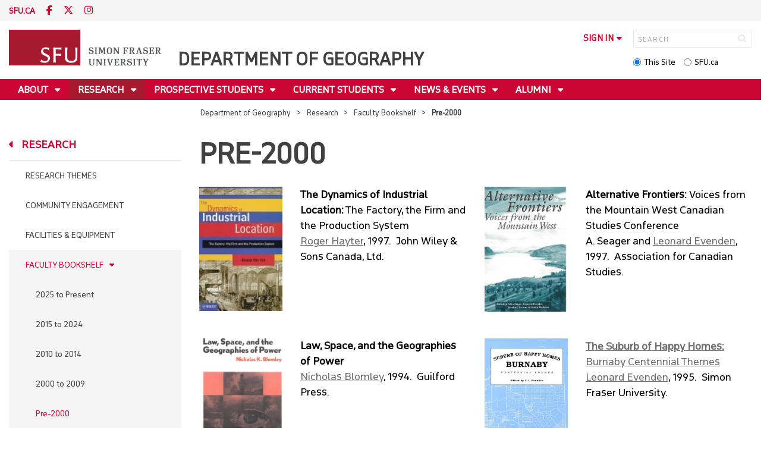

--- FILE ---
content_type: text/html; charset=utf-8
request_url: https://www.sfu.ca/geography/research/faculty-bookshelf/pre-2000.html
body_size: 16644
content:
<!DOCTYPE html>
<!--
/**
* @license
* November FNI and Lava FNI by Tyotheque
* Licensed pageviews: 20 million under sfu.ca
*
* The fonts listed in this notice are subject to the End User License: https://www.typotheque.com/licensing/eula
* Agreement(s) entered into by SFU Communications and Marketing are only under sfu.ca domain and Simon Fraser University as a single legal company.
* All other parties are explicitly restricted from using the Licensed Webfonts(s).
*
* Any non-AEM site under sfu.ca that wants to use fontface must get approval. Please submit a request via
* https://sfu.teamdynamix.com/TDClient/255/ITServices/Requests/ServiceDet?ID=2576
*
* You may obtain a valid license at the URLs below if the site is not under sfu.ca domain.
* URL: https://www.typotheque.com/fonts/november, https://www.typotheque.com/fonts/lava
*
*
* @license
* Countach by ProductionType
* Licensed pageviews: unlimited under sfu.ca
*
* The fonts listed in this notice are subject to the End User License: https://help.productiontype.com/docs/EULA/
* Agreement(s) entered into by SFU Communications and Marketing are only under sfu.ca domain and Simon Fraser University as a single legal company.
* All other parties are explicitly restricted from using the Licensed Webfonts(s).
*
* You may obtain a valid license at the URLs below if the site is not under sfu.ca domain.
* URL: https://productiontype.com/font/countach
*
* Please read https://www.sfu.ca/communicators-toolkit/guides/brand-guide/typography.html or email sfu-brand@sfu.ca for web fonts' details.
*
*/
-->
<html lang="en" data-page-template="basic-page"      >

<head>
	<meta http-equiv="X-UA-Compatible" content="IE=Edge, chrome=1">
	<meta http-equiv="content-type" content="text/html; charset=UTF-8" />
	<meta name="viewport" content="width=device-width, initial-scale=1.0, maximum-scale=1.0">
	<link rel="stylesheet" type="text/css" href="/etc/designs/clf/clientlibs/clf4/default/css/default.css"/>
	<title>  Pre-2000 - Department of Geography - Simon Fraser University  </title> 	<!-- Favicon -->
	<link rel="icon" sizes="any" href="https://www.sfu.ca/favicon.ico">
	<link rel="icon" type="image/png" sizes="32x32" href="https://www.sfu.ca/favicon-32x32.png">
	<link rel="icon" type="image/png" sizes="96x96" href="https://www.sfu.ca/favicon-96x96.png">
	<link rel="apple-touch-icon" href="https://www.sfu.ca/apple-touch-icon.png">
	<link rel="manifest" href="https://www.sfu.ca/site.webmanifest">
	<meta name="theme-color" content="#ffffff">
	<meta name="application-name" content="Simon Fraser University">
	<meta name="apple-mobile-web-app-title" content="SFU"> 	<!-- Stylesheets -->
	<!-- CSS added by us --> <link rel="stylesheet" href="/etc/designs/clf/clientlibs/pack/head-clf4.styles.min.css" type="text/css">
  	<!-- Javascript -->
	<!-- JS added by us before body --> <script src="/etc.clientlibs/clientlibs/granite/jquery.min.js"></script>
<script src="/etc.clientlibs/clientlibs/granite/utils.min.js"></script>
<script src="/etc.clientlibs/clientlibs/granite/jquery/granite.min.js"></script>
<script src="/etc.clientlibs/foundation/clientlibs/jquery.min.js"></script>
 <script src="/etc.clientlibs/clientlibs/granite/jquery-ui.min.js"></script>
<script src="/etc.clientlibs/foundation/clientlibs/jquery-ui.min.js"></script>
 	<!--[if lt IE 9]>
    <script src="/etc/designs/clf/clientlibs/html5shiv.min.js"></script>
<script src="/etc/designs/clf/clientlibs/respond.min.js"></script>

<![endif]-->
	<!--[if lte IE 9]>
    <script src="/etc/designs/clf/clientlibs/matchmedia.min.js"></script>

<![endif]--> 	<!-- CSS added by authors -->  <script type="text/javascript">
		CQURLInfo = {
			"requestPath": "/geography/research/faculty-bookshelf/pre-2000",
			"runModes": "p,s7connect,crx3,nosamplecontent,publish,crx3tar"
		};
		CQPageConfig = {};
	</script>        	<!-- Google Tag Manager V4 -->
	<script>
		(function(w, d, s, l, i) {
			w[l] = w[l] || [];
			w[l].push({
				'gtm.start': new Date().getTime(),
				event: 'gtm.js'
			});
			var f = d.getElementsByTagName(s)[0],
				j = d.createElement(s),
				dl = l != 'dataLayer' ? '&l=' + l : '';
			j.async = true;
			j.src = 'https://www.googletagmanager.com/gtm.js?id=' + i + dl;
			f.parentNode.insertBefore(j, f);
		})(window, document, 'script', 'dataLayer', 'GTM-W87RML');
	</script>
	<!-- End Google Tag Manager V4 -->   	<meta property="og:title" content="Pre-2000" />
	<meta property="og:type" content="article" />
	<meta property="og:url" content=https://www.sfu.ca/geography/research/faculty-bookshelf/pre-2000.html />
	<meta property="og:description" content="" />
	<meta property="og:image" content="https://www.sfu.ca/content/dam/sfu/images/common/SFU-social-image.jpeg" />
	<meta property="og:image:width" content="640" />
	<meta property="og:image:height" content="335" />  	<meta name="twitter:card" content="summary_large_image" />
	<meta name="twitter:site" content="" />
	<meta name="twitter:title" content="Pre-2000" />
	<meta name="twitter:description" content="" />
	<meta name="twitter:image" content="https://www.sfu.ca/content/dam/sfu/images/common/SFU-social-image.jpeg/jcr:content/renditions/medium.jpg" />  <script>
		var $ = jQuery;
		var clfSettings = {
			ajaxSettings: {
				ajaxLoader: `/etc/designs/clf/clientlibs/clf4/default/img/ajax-loader.gif`
			}
		};
	</script>
</head>

<body data-page="geography_research_faculty-bookshelf_pre-2000"> 	<!-- Google Tag Manager (noscript) V4 -->
	<noscript><iframe src=https://www.googletagmanager.com/ns.html?id=GTM-W87RML height="0" width="0" style="display:none;visibility:hidden"></iframe></noscript>
	<!-- End Google Tag Manager (noscript) V4 -->   <div id="container" class="">
		<header>
			<section class="ribbon">
				<div class="ribbon__content" >
					<div class="ribbon__content--social-icons">
						<ul>
							<li class="social-icons__home-link"><a href="https://www.sfu.ca/">sfu.ca</a></li>
						</ul>  <div class="header-left inherited-parsys">						<div class="parsys">

<div class="text parbase section">

<div class="">
<p><a href="https://www.facebook.com/GeographySFU/" target="_blank"><span class="icon">F</span></a> <a href="https://twitter.com/geogsfu" target="_blank"><span class="icon">T</span></a> <a href="https://www.instagram.com/sfugeography/"><span class="icon">I</span></a></p>

</div></div>
</div>

			</div>
 					</div>
					<div class="ribbon__content--audience-nav">  <div class="header-right inherited-parsys">						<div class="parsys">

<div class="list parbase section">




    
    </div>
</div>

			</div>
  </div>
					<div class="ribbon__content--mobile-logo">
						<img src="/etc/designs/clf/clientlibs/clf4/default/img/sfu-logo-only@2x.png" alt=""/>
					</div>
					<div class="ribbon__content--mobile-nav-icons">
						<span class="icon icon-menu">
							<span>MENU</span>
						</span>
						<span class="icon icon-search"></span>
					</div>
				</div>
			</section>
			<div class="mobile-ribbon-spacer"></div>
			<section class="header">
				<div class="header__content">
					<div class="header__content--identify">
						<div class="header__content--logo"  >
							<a href="/geography.html">
								<div class="sfu-brand-logo">
									<img class="desktop" src="/etc/designs/clf/clientlibs/clf4/default/img/SFU@2x.png" alt=""/>
								</div>
								<div class="non-branded-logo">
									<img class="desktop" src="" alt=""/>
									<img class="mobile tablet" src="" alt=""/>
								</div>
							</a>
						</div>
						<div class="header__content--site-title">  <div class="main-site-name">
								<a href="/geography.html"> Department of Geography </a>
							</div>
						</div>
						<div class="sfu-brand-extension-logo">  </div>
					</div>
					<div class="header__content--site-tools">
						<ul class="site-tools__sign-in" >
							<li>
								<div class="site-tools__sign-in--trigger">sign in</div>
								<ul class="site-tools__sign-in--sub-nav">
									<li><a href="https://outlook.office.com">SFU Mail</a></li>
									<li><a href="https://go.sfu.ca"><span>go</span>SFU</a></li>
									<li><a href="https://canvas.sfu.ca">Canvas</a></li>
								</ul>
							</li>
						</ul>
						<div class="site-tools__search">
							<form action="/search.html" id="search-form" method="get">
								<div id="search-box-container">
									<input type="text" tabindex="1" name="q" id="search-box" placeholder="SEARCH" />
									<input type="hidden" name="p" value="/content/sfu/geography" />
									<i aria-hidden="" tabindex="4" class="icon icon-search">
										<span class="sr-only">Search</span>
									</i>
								</div>
								<div id="search-scope">
									<input name="search-scope" value="site" tabindex="2" type="radio" id="this-site" checked="checked" /> <label for="this-site">This Site</label>
									<input name="search-scope" value="sfu" tabindex="3" type="radio" id="sfu-ca" /> <label for="sfu-ca">SFU.ca</label>
								</div>
							</form>
						</div>
					</div>
				</div>
			</section>
		</header>
		<nav>
			<section class="nav">
				<div class="nav__content">
					<div class="nav__content--main-navigation">   <ul>   							<li class="">    <a href="/geography/about.html" class="has-sub-nav"> About </a>
								<ul>   									<li class="">  <a href="/geography/about/Welcome.html">Welcome</a> </li>    									<li class="">  <a href="/geography/about/our-people.html">Our People</a> </li>    									<li class="">  <a href="/geography/about/how-we-work.html">How We Work</a> </li>    									<li class="">  <a href="/geography/about/work-with-us.html">Work With Us</a> </li>    									<li class="">  <a href="/geography/about/give-to-sfu-geography.html">Give to SFU Geography</a> </li>    									<li class="">  <a href="/geography/about/contact-us.html">Contact Us</a> </li>  								</ul> 							</li>   							<li class="active">    <a href="/geography/research.html" class="has-sub-nav"> Research </a>
								<ul>   									<li class="">  <a href="/geography/research/research-themes.html">Research Themes</a> </li>    									<li class="">  <a href="/geography/research/community-engagement.html">Community Engagement</a> </li>    									<li class="">  <a href="/geography/research/facilities-equipment.html">Facilities & Equipment</a> </li>    									<li class="active">  <a href="/geography/research/faculty-bookshelf.html">Faculty Bookshelf</a> </li>  								</ul> 							</li>   							<li class="">    <a href="/geography/prospective-students.html" class="has-sub-nav"> Prospective Students </a>
								<ul>   									<li class="">  <a href="/geography/prospective-students/prospective-undergraduate-students.html">Prospective Undergraduates</a> </li>    									<li class="">  <a href="/geography/prospective-students/prospective-graduate.html">Prospective Graduates</a> </li>  								</ul> 							</li>   							<li class="">    <a href="/geography/current-students.html" class="has-sub-nav"> Current Students </a>
								<ul>   									<li class="">  <a href="/geography/current-students/current-undergraduates.html">Current Undergraduates</a> </li>    									<li class="">  <a href="/geography/current-students/current-graduates.html">Current Graduates</a> </li>  								</ul> 							</li>   							<li class="">    <a href="/geography/news-events.html" class="has-sub-nav"> News & Events </a>
								<ul>   									<li class="">  <a href="/geography/news-events/news0.html">News</a> </li>    									<li class="">  <a href="/geography/news-events/events.html">Events</a> </li>    									<li class="">  <a href="/geography/news-events/news-kudos-archives.html">News & Kudos Archives</a> </li>  								</ul> 							</li>   							<li class="">    <a href="/geography/alumni.html" class="has-sub-nav"> Alumni </a>
								<ul>   									<li class="">  <a href="/geography/alumni/alumni-features.html">Alumni Features</a> </li>    									<li class="">  <a href="/geography/alumni/alumni-newsletter.html">Alumni Newsletter</a> </li>  								</ul> 							</li> 						</ul>
					</div>
				</div>
			</section>
		</nav>
		<main>
			<section class="main">
				<div class="main__content">
					<div class="main__content--breadcrumb">
						<ul>
							<li><a href="/geography.html">Department of Geography</a></li>   <li><a href="/geography/research.html">Research</a> </li>    <li><a href="/geography/research/faculty-bookshelf.html">Faculty Bookshelf</a> </li>    <li>Pre-2000</li>  						</ul>
					</div>
					<div class="main__content--content">     <div class="page-content side-nav">   													<!-- nav - content -->
													<div class="page-content__side-nav">
														<div class="page-content__side-nav--container">
															<div id="side-bar-logo-container">
																<div id="side-bar-logo">
																	<img src="/etc/designs/clf/clientlibs/clf4/default/img/SFU@2x.png" alt=""/>
																	<h2 class="site-title"><a href="/geography.html">Department of Geography</a></h2>
																</div>
															</div>
															<ul>   <li class=" snav-l1">  <a href="/geography/about.html" class="has-sub-nav">About</a>
																	<ul>   <li class=" snav-l2">  <a href="/geography/about/Welcome.html">Welcome</a>  </li>    <li class=" has-third-level snav-l2">  <a href="/geography/about/our-people.html">Our People</a>  <ul>   <li class="  has-fourth-level snav-l3">   <a href="/geography/about/our-people/faculty.html">Faculty</a>   <ul>  																						<li class=" snav-l4">   <a href="/geography/about/our-people/faculty/temporary-instructors.html">Temporary Instructors</a>   </li>  																						<li class=" snav-l4">   <a href="/geography/about/our-people/faculty/associate-members.html">Associate Members</a>   </li>  																						<li class=" snav-l4">   <a href="/geography/about/our-people/faculty/adjunct-faculty.html">Adjunct Faculty</a>   </li>  																						<li class=" snav-l4">   <a href="/geography/about/our-people/faculty/Retired-or-Emeriti.html">Retired/Emeriti</a>   </li> 																					</ul>  </li>  																				<li class=" snav-l3">   <a href="/geography/about/our-people/staff-new.html">Staff</a>   </li>  																				<li class=" snav-l3">   <a href="/geography/about/our-people/graduate-students.html">Graduate Students</a>   </li>  																				<li class=" snav-l3">   <a href="/geography/about/our-people/visitors-postdocs.html">Visitors & Post Docs</a>   </li> 																			</ul>
																		</li>    <li class=" has-third-level snav-l2">  <a href="/geography/about/how-we-work.html">How We Work</a>  <ul>  																				<li class=" snav-l3">   <a href="/geography/about/how-we-work/equity--diversity---inclusion-principles.html">Equity, Diversity & Inclusion Principles</a>   </li>  																				<li class=" snav-l3">   <a href="/geography/about/how-we-work/sfu-geography-black-lives-matter-statement.html">Black Lives Matter Statement</a>   </li>  																				<li class=" snav-l3">   <a href="/geography/about/how-we-work/Anti-Harassment-Commitments.html">Anti-Harassment Commitments</a>   </li>  																				<li class=" snav-l3">   <a href="/geography/about/how-we-work/Bullying-and-Harassment-Support.html">Bullying & Harassment Support</a>   </li>  																				<li class=" snav-l3">   <a href="/geography/about/how-we-work/vision-mission.html">Vision & Mission</a>   </li>  																				<li class=" snav-l3">   <a href="/geography/about/how-we-work/strategic-plan.html">Strategic Plan</a>   </li>  																				<li class=" snav-l3">   <a href="/geography/about/how-we-work/departmental-committees.html">Departmental Committees</a>   </li> 																			</ul>
																		</li>    <li class=" has-third-level snav-l2">  <a href="/geography/about/work-with-us.html">Work With Us</a>  <ul>   <li class="  has-fourth-level snav-l3">   <a href="/geography/about/work-with-us/sessionals.html">Sessional Postings</a>   <ul>  																						<li class=" snav-l4">   <a href="/geography/about/work-with-us/sessionals/application.html">Application</a>   </li>  																						<li class=" snav-l4">   <a href="/geography/about/work-with-us/sessionals/reference-file-upload.html">Reference Upload</a>   </li> 																					</ul>  </li>  																				<li class=" snav-l3">   <a href="/geography/about/work-with-us/faculty-hire-urban.html">Assistant Professor of Urban Geography/Climate Crisis</a>   </li>  																				<li class=" snav-l3">   <a href="/geography/about/work-with-us/faculty-hire-landscape.html">Assistant Professor of Landscape Ecology</a>   </li> 																			</ul>
																		</li>    <li class=" has-third-level snav-l2">  <a href="/geography/about/give-to-sfu-geography.html">Give to SFU Geography</a>  <ul>  																				<li class=" snav-l3">   <a href="/geography/about/give-to-sfu-geography/impact-of-giving.html">Impact of Giving</a>   </li> 																			</ul>
																		</li>    <li class=" has-third-level snav-l2">  <a href="/geography/about/contact-us.html">Contact Us</a>  <ul>  																				<li class=" snav-l3">   <a href="/geography/about/contact-us/maps-and-directions.html">Maps and Directions</a>   </li> 																			</ul>
																		</li>   </ul> 																</li>  <li class="active snav-l1">  <a href="/geography/research.html" class="has-sub-nav">Research</a>
																	<ul>   <li class=" snav-l2">  <a href="/geography/research/research-themes.html">Research Themes</a>  </li>    <li class=" snav-l2">  <a href="/geography/research/community-engagement.html">Community Engagement</a>  </li>    <li class=" snav-l2">  <a href="/geography/research/facilities-equipment.html">Facilities & Equipment</a>  </li>    <li class="active has-third-level snav-l2">  <a href="/geography/research/faculty-bookshelf.html">Faculty Bookshelf</a>  <ul>  																				<li class=" snav-l3">   <a href="/geography/research/faculty-bookshelf/2025-Present.html">2025 to Present</a>   </li>  																				<li class=" snav-l3">   <a href="/geography/research/faculty-bookshelf/2015-to-2024.html">2015 to 2024</a>   </li>  																				<li class=" snav-l3">   <a href="/geography/research/faculty-bookshelf/2010-to-2014.html">2010 to 2014</a>   </li>  																				<li class=" snav-l3">   <a href="/geography/research/faculty-bookshelf/2000-to-2009.html">2000 to 2009</a>   </li>  																				<li class="active snav-l3">   <a href="/geography/research/faculty-bookshelf/pre-2000.html" class="is-current-page">Pre-2000</a>   </li>  																				<li class=" snav-l3">   <a href="/geography/research/faculty-bookshelf/journals.html">Journals</a>   </li> 																			</ul>
																		</li>   </ul> 																</li>  <li class=" snav-l1">  <a href="/geography/prospective-students.html" class="has-sub-nav">Prospective Students</a>
																	<ul>   <li class=" has-third-level snav-l2">  <a href="/geography/prospective-students/prospective-undergraduate-students.html">Prospective Undergraduates</a>  <ul>   <li class="  has-fourth-level snav-l3">   <a href="/geography/prospective-students/prospective-undergraduate-students/programs.html">Programs</a>   <ul>   <li class=" has-fifth-level snav-l4">   <a href="/geography/prospective-students/prospective-undergraduate-students/programs/degree-programs.html">Degree Programs</a>   <ul>  <li class=" snav-l5">  <a href="/geography/prospective-students/prospective-undergraduate-students/programs/degree-programs/physical-geography-streams.html">Physical Geography Streams</a>  </li>  <li class=" snav-l5">  <a href="/geography/prospective-students/prospective-undergraduate-students/programs/degree-programs/gis-major.html">NEW GIS Major</a>  </li>  <li class=" snav-l5">  <a href="/geography/prospective-students/prospective-undergraduate-students/programs/degree-programs/Urban-Worlds-Major.html">NEW Urban Worlds Major</a>  </li>  </ul>  </li>   <li class=" has-fifth-level snav-l4">   <a href="/geography/prospective-students/prospective-undergraduate-students/programs/minors.html">Minors</a>   <ul>  <li class=" snav-l5">  <a href="/geography/prospective-students/prospective-undergraduate-students/programs/minors/gis-minor.html">GIS Minor</a>  </li>  </ul>  </li>  																						<li class=" snav-l4">   <a href="/geography/prospective-students/prospective-undergraduate-students/programs/certificates.html">Certificates</a>   </li> 																					</ul>  </li>  																				<li class=" snav-l3">   <a href="/geography/prospective-students/prospective-undergraduate-students/career-pathways.html">Career Pathways</a>   </li>  																				<li class=" snav-l3">   <a href="/geography/prospective-students/prospective-undergraduate-students/professional-accreditation.html">Professional Accreditation</a>   </li>  																				<li class=" snav-l3">   <a href="/geography/prospective-students/prospective-undergraduate-students/co-op-education.html">Co-op Education</a>   </li>  																				<li class=" snav-l3">   <a href="/geography/prospective-students/prospective-undergraduate-students/transfer-students.html">Transfer Students</a>   </li>  																				<li class=" snav-l3">   <a href="/geography/prospective-students/prospective-undergraduate-students/admission.html">Admission</a>   </li>  																				<li class=" snav-l3">   <a href="/geography/prospective-students/prospective-undergraduate-students/tuition---fees.html">Tuition & Fees</a>   </li>  																				<li class=" snav-l3">   <a href="/geography/prospective-students/prospective-undergraduate-students/CourseSpotlight.html">Course Spotlight</a>   </li> 																			</ul>
																		</li>    <li class=" has-third-level snav-l2">  <a href="/geography/prospective-students/prospective-graduate.html">Prospective Graduates</a>  <ul>  																				<li class=" snav-l3">   <a href="/geography/prospective-students/prospective-graduate/masters-programs.html">Masters Programs</a>   </li>  																				<li class=" snav-l3">   <a href="/geography/prospective-students/prospective-graduate/doctoral-program.html">Doctoral Program</a>   </li>  																				<li class=" snav-l3">   <a href="/geography/prospective-students/prospective-graduate/how-to-apply.html">How To Apply</a>   </li>  																				<li class=" snav-l3">   <a href="/geography/prospective-students/prospective-graduate/graduate-research-opportunities-.html">Graduate Research Opportunities </a>   </li>  																				<li class=" snav-l3">   <a href="/geography/prospective-students/prospective-graduate/funding-finances.html">Funding & Finances</a>   </li>  																				<li class=" snav-l3">   <a href="/geography/prospective-students/prospective-graduate/Information-Sessions.html">Information Sessions</a>   </li> 																			</ul>
																		</li>   </ul> 																</li>  <li class=" snav-l1">  <a href="/geography/current-students.html" class="has-sub-nav">Current Students</a>
																	<ul>   <li class=" has-third-level snav-l2">  <a href="/geography/current-students/current-undergraduates.html">Current Undergraduates</a>  <ul>  																				<li class=" snav-l3">   <a href="/geography/current-students/current-undergraduates/advising.html">Advising</a>   </li>   <li class="  has-fourth-level snav-l3">   <a href="/geography/current-students/current-undergraduates/programs.html">Programs</a>   <ul>  																						<li class=" snav-l4">   <a href="/geography/current-students/current-undergraduates/programs/degree-programs.html">Degree Programs</a>   </li>  																						<li class=" snav-l4">   <a href="/geography/current-students/current-undergraduates/programs/minors.html">Minors</a>   </li>  																						<li class=" snav-l4">   <a href="/geography/current-students/current-undergraduates/programs/certificates.html">Certificates</a>   </li>  																						<li class=" snav-l4">   <a href="/geography/current-students/current-undergraduates/programs/accelerated-masters.html">Accelerated Master's Option</a>   </li> 																					</ul>  </li>   <li class="  has-fourth-level snav-l3">   <a href="/geography/current-students/current-undergraduates/studentresources.html">Student Resources</a>   <ul>  																						<li class=" snav-l4">   <a href="/geography/current-students/current-undergraduates/studentresources/geography-breadth-exemptions.html">Geography Breadth Exemptions</a>   </li>  																						<li class=" snav-l4">   <a href="/geography/current-students/current-undergraduates/studentresources/PlanYourDegree.html">Plan Your Degree</a>   </li>  																						<li class=" snav-l4">   <a href="/geography/current-students/current-undergraduates/studentresources/CourseOfferings.html">Course Offerings</a>   </li>  																						<li class=" snav-l4">   <a href="/geography/current-students/current-undergraduates/studentresources/AdvisingFAQs.html">Advising FAQs</a>   </li> 																					</ul>  </li>  																				<li class=" snav-l3">   <a href="/geography/current-students/current-undergraduates/professional-accreditation.html">Professional Accreditation</a>   </li>   <li class="  has-fourth-level snav-l3">   <a href="/geography/current-students/current-undergraduates/get-involved.html">Get Involved</a>   <ul>  																						<li class=" snav-l4">   <a href="/geography/current-students/current-undergraduates/get-involved/exchange-studyabroad.html">Exchange & Study Abroad</a>   </li>  																						<li class=" snav-l4">   <a href="/geography/current-students/current-undergraduates/get-involved/undergraduate-research.html">Undergraduate Research</a>   </li>  																						<li class=" snav-l4">   <a href="/geography/current-students/current-undergraduates/get-involved/student-union.html">Geography Student Union</a>   </li> 																					</ul>  </li>  																				<li class=" snav-l3">   <a href="/geography/current-students/current-undergraduates/co-op-education.html">Co-op Education</a>   </li>  																				<li class=" snav-l3">   <a href="/geography/current-students/current-undergraduates/careers.html">Career Pathways</a>   </li>   <li class="  has-fourth-level snav-l3">   <a href="/geography/current-students/current-undergraduates/experiential-learning.html">Experiential Learning</a>   <ul>  																						<li class=" snav-l4">   <a href="/geography/current-students/current-undergraduates/experiential-learning/100-level-courses.html">100 Level Courses</a>   </li>  																						<li class=" snav-l4">   <a href="/geography/current-students/current-undergraduates/experiential-learning/200-level-courses.html">200 Level Courses</a>   </li>  																						<li class=" snav-l4">   <a href="/geography/current-students/current-undergraduates/experiential-learning/300-level-courses.html">300 Level Courses</a>   </li>  																						<li class=" snav-l4">   <a href="/geography/current-students/current-undergraduates/experiential-learning/400-level-courses.html">400 Level Courses</a>   </li>  																						<li class=" snav-l4">   <a href="/geography/current-students/current-undergraduates/experiential-learning/Seattle-2020.html">Seattle 2020</a>   </li>  																						<li class=" snav-l4">   <a href="/geography/current-students/current-undergraduates/experiential-learning/victoria-2019.html">Victoria 2019</a>   </li> 																					</ul>  </li>  																				<li class=" snav-l3">   <a href="/geography/current-students/current-undergraduates/CourseSpotlight.html">Course Spotlight</a>   </li> 																			</ul>
																		</li>    <li class=" has-third-level snav-l2">  <a href="/geography/current-students/current-graduates.html">Current Graduates</a>  <ul>  																				<li class=" snav-l3">   <a href="/geography/current-students/current-graduates/Mastersprograms.html">Masters Programs</a>   </li>  																				<li class=" snav-l3">   <a href="/geography/current-students/current-graduates/doctoral-program.html">Doctoral Program</a>   </li>  																				<li class=" snav-l3">   <a href="/geography/current-students/current-graduates/program-progression.html">Program Progression</a>   </li>  																				<li class=" snav-l3">   <a href="/geography/current-students/current-graduates/funding-and-finances.html">Funding and Finances</a>   </li>   <li class="  has-fourth-level snav-l3">   <a href="/geography/current-students/current-graduates/grad-get-involved.html">Get Involved</a>   <ul>  																						<li class=" snav-l4">   <a href="/geography/current-students/current-graduates/grad-get-involved/geography-graduate-association.html">Geography Graduate Association</a>   </li> 																					</ul>  </li>  																				<li class=" snav-l3">   <a href="/geography/current-students/current-graduates/resources.html">Resources</a>   </li> 																			</ul>
																		</li>   </ul> 																</li>  <li class=" snav-l1">  <a href="/geography/news-events.html" class="has-sub-nav">News & Events</a>
																	<ul>   <li class=" snav-l2">  <a href="/geography/news-events/news0.html">News</a>  </li>    <li class=" has-third-level snav-l2">  <a href="/geography/news-events/events.html">Events</a>  <ul>  																				<li class=" snav-l3">   <a href="/geography/news-events/events/virtual-geospeaker.html">SFU Geography Distinguished Speaker</a>   </li> 																			</ul>
																		</li>    <li class=" has-third-level snav-l2">  <a href="/geography/news-events/news-kudos-archives.html">News & Kudos Archives</a>  <ul>   <li class="  has-fourth-level snav-l3">   <a href="/geography/news-events/news-kudos-archives/2025-archives.html">2025 Archives</a>   <ul>  																						<li class=" snav-l4">   <a href="/geography/news-events/news-kudos-archives/2025-archives/thesis-negin-shooraj.html">Thesis Defence - Congratulations to Negin Shooraj</a>   </li>  																						<li class=" snav-l4">   <a href="/geography/news-events/news-kudos-archives/2025-archives/Sean-Orr-wins-Vancouver-council-seat-in-byelection.html">SFU Geography Alumni Sean Orr wins Vancouver council seat in byelection</a>   </li>  																						<li class=" snav-l4">   <a href="/geography/news-events/news-kudos-archives/2025-archives/Rosemary-Collard-SFU-Excellence-in-Teaching-Award.html">Rosemary Collard awarded 2024 SFU Excellence in Teaching Award</a>   </li>  																						<li class=" snav-l4">   <a href="/geography/news-events/news-kudos-archives/2025-archives/GeoApp-as-a-Living-Wage-Calculator.html">SFU Students Designed and Developed a GeoApp as a Living Wage Calculator</a>   </li>  																						<li class=" snav-l4">   <a href="/geography/news-events/news-kudos-archives/2025-archives/third-place-in-Canada-wide-GeoApp-competition.html">Undergraduate students team secures third-place in Canada-wide GeoApp competition</a>   </li>  																						<li class=" snav-l4">   <a href="/geography/news-events/news-kudos-archives/2025-archives/2025-CAG-Awards.html">SFU Geography Wins Big at 2025 CAG Annual Conference</a>   </li>  																						<li class=" snav-l4">   <a href="/geography/news-events/news-kudos-archives/2025-archives/thesis-alex-sodeman.html">Thesis Defence - Congratulations to Alex Sodeman</a>   </li>  																						<li class=" snav-l4">   <a href="/geography/news-events/news-kudos-archives/2025-archives/thesis-Tintin-Yang.html">Thesis Defence - Congratulations to Tintin Yang</a>   </li>  																						<li class=" snav-l4">   <a href="/geography/news-events/news-kudos-archives/2025-archives/In-Memory-of-Len-Evenden.html">In Memory of Leonard "Len" Evenden, Professor Emeritus</a>   </li>  																						<li class=" snav-l4">   <a href="/geography/news-events/news-kudos-archives/2025-archives/Gabrielle-Awarded-Gordon-Shrum-2025.html">Gabrielle Wong awarded 2025 Gordon M. Shrum Medal</a>   </li>  																						<li class=" snav-l4">   <a href="/geography/news-events/news-kudos-archives/2025-archives/Bright-Addae-awarded-grad-studies-convocation-medal.html">Dr. Bright Addae awarded 2025 Graduate Dean's Convocation Medal</a>   </li>  																						<li class=" snav-l4">   <a href="/geography/news-events/news-kudos-archives/2025-archives/Congratulations-to-Alysha-for-Teaching-Assistant-Excellence-Award.html">Congratulations to Alysha van Duynhoven for Teaching Assistant Excellence Award</a>   </li>  																						<li class=" snav-l4">   <a href="/geography/news-events/news-kudos-archives/2025-archives/Wildfires-to-waterways-SFU-Geography-grad-takes-action-to-protect-the-environment0.html">Wildfires to waterways: SFU Geography grad takes action to protect the environment</a>   </li>  																						<li class=" snav-l4">   <a href="/geography/news-events/news-kudos-archives/2025-archives/gabrielle-wong-student-leader-and-changemaker.html">Making a difference on and off-campus: student leader and changemaker, Gabrielle Wong, awarded SFU convocation medal</a>   </li>  																						<li class=" snav-l4">   <a href="/geography/news-events/news-kudos-archives/2025-archives/2025-alumni-newsletter.html">2025 Alumni Newsletter</a>   </li>  																						<li class=" snav-l4">   <a href="/geography/news-events/news-kudos-archives/2025-archives/Kira-Sokolovskaia-wins-the-2025-SFU-ECCE-GIS-Scholarship-Award.html">Kira Sokolovskaia wins the 2025 SFU ECCE GIS Scholarship Award</a>   </li>  																						<li class=" snav-l4">   <a href="/geography/news-events/news-kudos-archives/2025-archives/Mapping-a-path-to-City-Hall.html">Mapping a path to City Hall: SFU alumnus shares journey to becoming Mayor of New Westminster</a>   </li>  																						<li class=" snav-l4">   <a href="/geography/news-events/news-kudos-archives/2025-archives/thesis-Alysha-van-Duynhoven.html">Thesis Defence - Congratulations to Alysha van Duynhoven</a>   </li>  																						<li class=" snav-l4">   <a href="/geography/news-events/news-kudos-archives/2025-archives/thesis-hannah-harrison.html">Thesis Defence - Congratulations to Hannah Harrison</a>   </li>  																						<li class=" snav-l4">   <a href="/geography/news-events/news-kudos-archives/2025-archives/thesis-jade-baird.html">Thesis Defence - Congratulations to Jade Baird</a>   </li>  																						<li class=" snav-l4">   <a href="/geography/news-events/news-kudos-archives/2025-archives/thesis-Ashley-Tegart.html">Thesis Defence - Congratulations to Ashley Tegart</a>   </li>  																						<li class=" snav-l4">   <a href="/geography/news-events/news-kudos-archives/2025-archives/Shiv-Balram-featured-in-CBC-article.html">Rethinking the World Map: Dr. Shiv Balram featured on CBC </a>   </li>  																						<li class=" snav-l4">   <a href="/geography/news-events/news-kudos-archives/2025-archives/thesis-Veronique-emond-sioufi.html">Thesis Defence - Congratulations to Véronique Emond-Sioufi</a>   </li>  																						<li class=" snav-l4">   <a href="/geography/news-events/news-kudos-archives/2025-archives/SFU-Geographers-at-the-2025-International-Cartographic-Conference-in-Vancouver.html">SFU Geographers at the 2025 International Cartographic Conference in Vancouver</a>   </li>  																						<li class=" snav-l4">   <a href="/geography/news-events/news-kudos-archives/2025-archives/When-academic-curiosity-meets-environmental-purpose.html">When academic curiosity meets environmental purpose: new global environmental systems grad builds interdisciplinary foundation at SFU</a>   </li>  																						<li class=" snav-l4">   <a href="/geography/news-events/news-kudos-archives/2025-archives/Alysha-Van-Duynhoven-wins-2025-SFU-ECCE-in-GIS.html">Alysha Van Duynhoven wins the 2025 SFU ECCE in GIS Student Associate Achievement Award</a>   </li>  																						<li class=" snav-l4">   <a href="/geography/news-events/news-kudos-archives/2025-archives/thesis-David-Swanlund.html">Thesis Defence - Congratulations to David Swanlund</a>   </li>   <li class=" has-fifth-level snav-l4">   <a href="/geography/news-events/news-kudos-archives/2025-archives/Congrats-to-our-2025-Warren-Gill-Award-Winners.html">Congratulations to Our 2025 Warren Gill Award Recipients!</a>   <ul>  <li class=" snav-l5">  <a href="/geography/news-events/news-kudos-archives/2025-archives/Congrats-to-our-2025-Warren-Gill-Award-Winners/q-and-a-with-erik-makinen.html">Q & A with Erik Makinen</a>  </li>  <li class=" snav-l5">  <a href="/geography/news-events/news-kudos-archives/2025-archives/Congrats-to-our-2025-Warren-Gill-Award-Winners/QandA-with-Grace-Arnott.html">Q & A with Grace Arnott</a>  </li>  <li class=" snav-l5">  <a href="/geography/news-events/news-kudos-archives/2025-archives/Congrats-to-our-2025-Warren-Gill-Award-Winners/Q-and-A-with-Valentijn-Helmus.html">Q and A with Valentijn Helmus</a>  </li>  </ul>  </li>  																						<li class=" snav-l4">   <a href="/geography/news-events/news-kudos-archives/2025-archives/thesis-Baharak-Yousefi.html">Thesis Defence - Congratulations to Baharak Yousefi</a>   </li>  																						<li class=" snav-l4">   <a href="/geography/news-events/news-kudos-archives/2025-archives/thesis-Tara-Jankovic.html">Thesis Defence - Congratulations to Tara Jankovic</a>   </li>  																						<li class=" snav-l4">   <a href="/geography/news-events/news-kudos-archives/2025-archives/thesis-Christine-Leclerc.html">Thesis Defence - Congratulations to Christine Leclerc</a>   </li>  																						<li class=" snav-l4">   <a href="/geography/news-events/news-kudos-archives/2025-archives/thesis-Kira-Lamont.html">Thesis Defence - Congratulations to Kira Lamont</a>   </li>  																						<li class=" snav-l4">   <a href="/geography/news-events/news-kudos-archives/2025-archives/Researching-homelessness-in-suburban-communities0.html">Terri Evans: Researching homelessness in suburban communities</a>   </li>  																						<li class=" snav-l4">   <a href="/geography/news-events/news-kudos-archives/2025-archives/mapping-change-for-people-and-planet.html">Mapping change for people and the planet</a>   </li>  																						<li class=" snav-l4">   <a href="/geography/news-events/news-kudos-archives/2025-archives/What-is-GIS.html">GIS Month: What is Geographic Information Science (GIS)?</a>   </li>  																						<li class=" snav-l4">   <a href="/geography/news-events/news-kudos-archives/2025-archives/GIS-undergraduate-develops-real-time-earthquake-monitoring.html">SFU GIS undergraduate develops real-time earthquake monitoring and hospital alert system</a>   </li>  																						<li class=" snav-l4">   <a href="/geography/news-events/news-kudos-archives/2025-archives/PGEO-Student-Returns-to-SFU.html">Physical Geography student returns to SFU, dives into marine ecology, soils and GIS to map a new path forward</a>   </li>  																						<li class=" snav-l4">   <a href="/geography/news-events/news-kudos-archives/2025-archives/SFU-study-searches-Strava-to-reveal-secrets-to-happier-runs.html">SFU study searches Strava to reveal secrets to happier runs</a>   </li>  																						<li class=" snav-l4">   <a href="/geography/news-events/news-kudos-archives/2025-archives/GIScience-Students-become-SFUs-First-Team-at-National-Geomatics-Competition.html">GIScience Students Become SFU’s First Team at National Geomatics Competition</a>   </li> 																					</ul>  </li> 																			</ul>
																		</li>   </ul> 																</li>  <li class=" snav-l1">  <a href="/geography/alumni.html" class="has-sub-nav">Alumni</a>
																	<ul>   <li class=" snav-l2">  <a href="/geography/alumni/alumni-features.html">Alumni Features</a>  </li>    <li class=" has-third-level snav-l2">  <a href="/geography/alumni/alumni-newsletter.html">Alumni Newsletter</a>  <ul>  																				<li class=" snav-l3">   <a href="/geography/alumni/alumni-newsletter/June-2025-Newsletter.html">June 2025 Newsletter</a>   </li> 																			</ul>
																		</li>   </ul> 																</li>  <li class=" snav-l1">  <a href="/geography/geog-162.html" class="has-sub-nav">GEOG 162 - Canada</a>
																	<ul>   <li class=" snav-l2">  <a href="/geography/geog-162/geog162.html">GEOG 162 - Canada</a>  </li>    <li class=" has-third-level snav-l2">  <a href="/geography/geog-162/course-content.html">Course Content</a>  <ul>  																				<li class=" snav-l3">   <a href="/geography/geog-162/course-content/introduction.html">Introduction</a>   </li>  																				<li class=" snav-l3">   <a href="/geography/geog-162/course-content/themes.html">Themes</a>   </li>  																				<li class=" snav-l3">   <a href="/geography/geog-162/course-content/films.html">Featured Films</a>   </li>  																				<li class=" snav-l3">   <a href="/geography/geog-162/course-content/lectures.html">Lecture Slide Samples</a>   </li> 																			</ul>
																		</li>    <li class=" has-third-level snav-l2">  <a href="/geography/geog-162/media.html">Media</a>  <ul>  																				<li class=" snav-l3">   <a href="/geography/geog-162/media/films.html">Featured Films</a>   </li>  																				<li class=" snav-l3">   <a href="/geography/geog-162/media/interviews.html">Interviews</a>   </li>  																				<li class=" snav-l3">   <a href="/geography/geog-162/media/youtube.html">YouTube Videos</a>   </li>  																				<li class=" snav-l3">   <a href="/geography/geog-162/media/podcasts.html">Podcasts</a>   </li>  																				<li class=" snav-l3">   <a href="/geography/geog-162/media/books.html">Books</a>   </li> 																			</ul>
																		</li>    <li class=" has-third-level snav-l2">  <a href="/geography/geog-162/connections.html">Connections</a>  <ul>  																				<li class=" snav-l3">   <a href="/geography/geog-162/connections/sfu.html">SFU Connections</a>   </li>  																				<li class=" snav-l3">   <a href="/geography/geog-162/connections/career.html">Career Connections</a>   </li> 																			</ul>
																		</li>    <li class=" snav-l2">  <a href="/geography/geog-162/faq.html">FAQ</a>  </li>    <li class=" snav-l2">  <a href="/geography/geog-162/contact.html">Contact</a>  </li>   </ul> 																</li>   </ul>  <div class="below-vertical-nav inherited-parsys">				</div>
 														</div>
													</div>
													<div class="page-content__main">  <div class="above-main inherited-parsys">				</div>
 <div class="main_content parsys">

<div class="title section"><div><h1>Pre-2000</h1></div></div>
<div class="text parbase section">

<div class="ruled-below">

</div></div>


                    
                        <div class="sfu-columns">
                            <div class="" data-col-layout="50-50"  >
                    
                                <div class="c1"><div class="textimage section">





        <div class="">
            <div class="image">
        
        <div data-picture data-alt='' data-style='' data-title=''>
<div data-src="/content/sfu/geography/research/faculty-bookshelf/pre-2000/jcr:content/main_content/textimage/image.img.96.low.jpg/1596062217867.jpg" data-media="(min-width: 1px)"></div>
<div data-src="/content/sfu/geography/research/faculty-bookshelf/pre-2000/jcr:content/main_content/textimage/image.img.320.medium.jpg/1596062217867.jpg" data-media="(min-width: 320px)"></div>
<div data-src="/content/sfu/geography/research/faculty-bookshelf/pre-2000/jcr:content/main_content/textimage/image.img.640.medium.jpg/1596062217867.jpg" data-media="(min-width: 321px)"></div>
<div data-src="/content/sfu/geography/research/faculty-bookshelf/pre-2000/jcr:content/main_content/textimage/image.img.1280.high.jpg/1596062217867.jpg" data-media="(min-width: 481px)"></div>
<div data-src="/content/sfu/geography/research/faculty-bookshelf/pre-2000/jcr:content/main_content/textimage/image.img.1280.high.jpg/1596062217867.jpg" data-media="(min-width: 769px)"></div>
<div data-src="/content/sfu/geography/research/faculty-bookshelf/pre-2000/jcr:content/main_content/textimage/image.img.2000.high.jpg/1596062217867.jpg" data-media="(min-width: 1025px)"></div>
<noscript>
<img src='/content/sfu/geography/research/faculty-bookshelf/pre-2000/_jcr_content/main_content/textimage/image.img.original.low.jpg/1596062217867.jpg' alt=''>
</noscript>
</div>

    
        
        </div>
    

    
        <div class="text"><p><b>The Dynamics of Industrial Location:</b> The Factory, the Firm and the Production System<br>
<a href="https://author.sfu.ca/cf#/content/sfu/geography/about/our-people/profiles/Roger-Hayter.html">Roger Hayter</a>, 1997.&nbsp; John Wiley &amp; Sons Canada, Ltd.<br>
</p>
</div>
    
    <div class="clear"></div></div>
</div>
<div class="textimage section">





        <div class="">
            <div class="image">
        
        <div data-picture data-alt='' data-style='' data-title=''>
<div data-src="/content/sfu/geography/research/faculty-bookshelf/pre-2000/jcr:content/main_content/textimage_1314307177/image.img.96.low.jpg/1426270905190.JPG" data-media="(min-width: 1px)"></div>
<div data-src="/content/sfu/geography/research/faculty-bookshelf/pre-2000/jcr:content/main_content/textimage_1314307177/image.img.320.medium.jpg/1426270905190.JPG" data-media="(min-width: 320px)"></div>
<div data-src="/content/sfu/geography/research/faculty-bookshelf/pre-2000/jcr:content/main_content/textimage_1314307177/image.img.640.medium.jpg/1426270905190.JPG" data-media="(min-width: 321px)"></div>
<div data-src="/content/sfu/geography/research/faculty-bookshelf/pre-2000/jcr:content/main_content/textimage_1314307177/image.img.1280.high.jpg/1426270905190.JPG" data-media="(min-width: 481px)"></div>
<div data-src="/content/sfu/geography/research/faculty-bookshelf/pre-2000/jcr:content/main_content/textimage_1314307177/image.img.1280.high.jpg/1426270905190.JPG" data-media="(min-width: 769px)"></div>
<div data-src="/content/sfu/geography/research/faculty-bookshelf/pre-2000/jcr:content/main_content/textimage_1314307177/image.img.2000.high.jpg/1426270905190.JPG" data-media="(min-width: 1025px)"></div>
<noscript>
<img src='/content/sfu/geography/research/faculty-bookshelf/pre-2000/_jcr_content/main_content/textimage_1314307177/image.img.original.low.jpg/1426270905190.JPG' alt=''>
</noscript>
</div>

    
        
        </div>
    

    
        <div class="text"><p><b>Law, Space, and the Geographies of Power</b><br>
<a href="/people/blomley.html" target="_blank">Nicholas Blomley</a>, 1994.&nbsp; Guilford Press.</p>
</div>
    
    <div class="clear"></div></div>
</div>
<div class="textimage section">





        <div class="">
            <div class="image">
        
        <div data-picture data-alt='' data-style='' data-title=''>
<div data-src="/content/sfu/geography/research/faculty-bookshelf/pre-2000/jcr:content/main_content/textimage_1486867562/image.img.96.low.jpg/1426271175589.jpg" data-media="(min-width: 1px)"></div>
<div data-src="/content/sfu/geography/research/faculty-bookshelf/pre-2000/jcr:content/main_content/textimage_1486867562/image.img.320.medium.jpg/1426271175589.jpg" data-media="(min-width: 320px)"></div>
<div data-src="/content/sfu/geography/research/faculty-bookshelf/pre-2000/jcr:content/main_content/textimage_1486867562/image.img.640.medium.jpg/1426271175589.jpg" data-media="(min-width: 321px)"></div>
<div data-src="/content/sfu/geography/research/faculty-bookshelf/pre-2000/jcr:content/main_content/textimage_1486867562/image.img.1280.high.jpg/1426271175589.jpg" data-media="(min-width: 481px)"></div>
<div data-src="/content/sfu/geography/research/faculty-bookshelf/pre-2000/jcr:content/main_content/textimage_1486867562/image.img.1280.high.jpg/1426271175589.jpg" data-media="(min-width: 769px)"></div>
<div data-src="/content/sfu/geography/research/faculty-bookshelf/pre-2000/jcr:content/main_content/textimage_1486867562/image.img.2000.high.jpg/1426271175589.jpg" data-media="(min-width: 1025px)"></div>
<noscript>
<img src='/content/sfu/geography/research/faculty-bookshelf/pre-2000/_jcr_content/main_content/textimage_1486867562/image.img.original.low.jpg/1426271175589.jpg' alt=''>
</noscript>
</div>

    
        
        </div>
    

    
        <div class="text"><p><b>Showing Off:</b> The Geltung Hypothesis<br>
Philip Wagner, 1996.&nbsp; University of Texas Press.<br>
</p>
</div>
    
    <div class="clear"></div></div>
</div>
<div class="textimage section">





        <div class="">
            <div class="image">
        
        <div data-picture data-alt='' data-style='' data-title=''>
<div data-src="/content/sfu/geography/research/faculty-bookshelf/pre-2000/jcr:content/main_content/textimage_153364912/image.img.96.low.jpg/1426270974718.JPG" data-media="(min-width: 1px)"></div>
<div data-src="/content/sfu/geography/research/faculty-bookshelf/pre-2000/jcr:content/main_content/textimage_153364912/image.img.320.medium.jpg/1426270974718.JPG" data-media="(min-width: 320px)"></div>
<div data-src="/content/sfu/geography/research/faculty-bookshelf/pre-2000/jcr:content/main_content/textimage_153364912/image.img.640.medium.jpg/1426270974718.JPG" data-media="(min-width: 321px)"></div>
<div data-src="/content/sfu/geography/research/faculty-bookshelf/pre-2000/jcr:content/main_content/textimage_153364912/image.img.1280.high.jpg/1426270974718.JPG" data-media="(min-width: 481px)"></div>
<div data-src="/content/sfu/geography/research/faculty-bookshelf/pre-2000/jcr:content/main_content/textimage_153364912/image.img.1280.high.jpg/1426270974718.JPG" data-media="(min-width: 769px)"></div>
<div data-src="/content/sfu/geography/research/faculty-bookshelf/pre-2000/jcr:content/main_content/textimage_153364912/image.img.2000.high.jpg/1426270974718.JPG" data-media="(min-width: 1025px)"></div>
<noscript>
<img src='/content/sfu/geography/research/faculty-bookshelf/pre-2000/_jcr_content/main_content/textimage_153364912/image.img.original.low.jpg/1426270974718.JPG' alt=''>
</noscript>
</div>

    
        
        </div>
    

    
        <div class="text"><p><b>James David Forbes:</b> Pinoneer Scottish Glaciologist<br>
Frank F. Cunningham, 1990.&nbsp; Scottish Academic Press.</p>
</div>
    
    <div class="clear"></div></div>
</div>
<div class="textimage section">





        <div class="">
            <div class="image">
        
        <div data-picture data-alt='' data-style='' data-title=''>
<div data-src="/content/sfu/geography/research/faculty-bookshelf/pre-2000/jcr:content/main_content/textimage_1061417658/image.img.96.low.jpg/1426271150577.jpg" data-media="(min-width: 1px)"></div>
<div data-src="/content/sfu/geography/research/faculty-bookshelf/pre-2000/jcr:content/main_content/textimage_1061417658/image.img.320.medium.jpg/1426271150577.jpg" data-media="(min-width: 320px)"></div>
<div data-src="/content/sfu/geography/research/faculty-bookshelf/pre-2000/jcr:content/main_content/textimage_1061417658/image.img.640.medium.jpg/1426271150577.jpg" data-media="(min-width: 321px)"></div>
<div data-src="/content/sfu/geography/research/faculty-bookshelf/pre-2000/jcr:content/main_content/textimage_1061417658/image.img.1280.high.jpg/1426271150577.jpg" data-media="(min-width: 481px)"></div>
<div data-src="/content/sfu/geography/research/faculty-bookshelf/pre-2000/jcr:content/main_content/textimage_1061417658/image.img.1280.high.jpg/1426271150577.jpg" data-media="(min-width: 769px)"></div>
<div data-src="/content/sfu/geography/research/faculty-bookshelf/pre-2000/jcr:content/main_content/textimage_1061417658/image.img.2000.high.jpg/1426271150577.jpg" data-media="(min-width: 1025px)"></div>
<noscript>
<img src='/content/sfu/geography/research/faculty-bookshelf/pre-2000/_jcr_content/main_content/textimage_1061417658/image.img.original.low.jpg/1426271150577.jpg' alt=''>
</noscript>
</div>

    
        
        </div>
    

    
        <div class="text"><p><b>The Revolution In Landscape Science</b><br>
Frank F. Cunningham, 1977.&nbsp; Tantalus Research Limited.</p>
</div>
    
    <div class="clear"></div></div>
</div>
<div class="textimage section">





        <div class="">
            <div class="image">
        
        <div data-picture data-alt='' data-style='' data-title=''>
<div data-src="/content/sfu/geography/research/faculty-bookshelf/pre-2000/jcr:content/main_content/textimage_172494833/image.img.96.low.jpg/1596062453085.jpg" data-media="(min-width: 1px)"></div>
<div data-src="/content/sfu/geography/research/faculty-bookshelf/pre-2000/jcr:content/main_content/textimage_172494833/image.img.320.medium.jpg/1596062453085.jpg" data-media="(min-width: 320px)"></div>
<div data-src="/content/sfu/geography/research/faculty-bookshelf/pre-2000/jcr:content/main_content/textimage_172494833/image.img.640.medium.jpg/1596062453085.jpg" data-media="(min-width: 321px)"></div>
<div data-src="/content/sfu/geography/research/faculty-bookshelf/pre-2000/jcr:content/main_content/textimage_172494833/image.img.1280.high.jpg/1596062453085.jpg" data-media="(min-width: 481px)"></div>
<div data-src="/content/sfu/geography/research/faculty-bookshelf/pre-2000/jcr:content/main_content/textimage_172494833/image.img.1280.high.jpg/1596062453085.jpg" data-media="(min-width: 769px)"></div>
<div data-src="/content/sfu/geography/research/faculty-bookshelf/pre-2000/jcr:content/main_content/textimage_172494833/image.img.2000.high.jpg/1596062453085.jpg" data-media="(min-width: 1025px)"></div>
<noscript>
<img src='/content/sfu/geography/research/faculty-bookshelf/pre-2000/_jcr_content/main_content/textimage_172494833/image.img.original.low.jpg/1596062453085.jpg' alt=''>
</noscript>
</div>

    
        
        </div>
    

    
        <div class="text"><p><b>Cultural Discord in the Modern World:</b> Geographical Themes<br>
<a href="https://author.sfu.ca/cf#/content/sfu/geography/about/our-people/profiles/Leonard-J-Evenden.html">Leonard Evenden</a> and F. Cunningham, 1974.&nbsp; Tantalus Research.</p>
</div>
    
    <div class="clear"></div></div>
</div>
<div class="textimage section">





        <div class="">
            <div class="image">
        
        <div data-picture data-alt='' data-style='' data-title=''>
<div data-src="/content/sfu/geography/research/faculty-bookshelf/pre-2000/jcr:content/main_content/textimage_209073474/image.img.96.low.jpg/1596062442674.jpg" data-media="(min-width: 1px)"></div>
<div data-src="/content/sfu/geography/research/faculty-bookshelf/pre-2000/jcr:content/main_content/textimage_209073474/image.img.320.medium.jpg/1596062442674.jpg" data-media="(min-width: 320px)"></div>
<div data-src="/content/sfu/geography/research/faculty-bookshelf/pre-2000/jcr:content/main_content/textimage_209073474/image.img.640.medium.jpg/1596062442674.jpg" data-media="(min-width: 321px)"></div>
<div data-src="/content/sfu/geography/research/faculty-bookshelf/pre-2000/jcr:content/main_content/textimage_209073474/image.img.1280.high.jpg/1596062442674.jpg" data-media="(min-width: 481px)"></div>
<div data-src="/content/sfu/geography/research/faculty-bookshelf/pre-2000/jcr:content/main_content/textimage_209073474/image.img.1280.high.jpg/1596062442674.jpg" data-media="(min-width: 769px)"></div>
<div data-src="/content/sfu/geography/research/faculty-bookshelf/pre-2000/jcr:content/main_content/textimage_209073474/image.img.2000.high.jpg/1596062442674.jpg" data-media="(min-width: 1025px)"></div>
<noscript>
<img src='/content/sfu/geography/research/faculty-bookshelf/pre-2000/_jcr_content/main_content/textimage_209073474/image.img.original.low.jpg/1596062442674.jpg' alt=''>
</noscript>
</div>

    
        
        </div>
    

    
        <div class="text"><p><b>Peoples of The Living Land: </b>Geography of Cultural Diversity in British Columbia<br>
<a href="https://author.sfu.ca/cf#/content/sfu/geography/about/our-people/profiles/Leonard-J-Evenden.html">Leonard Evenden</a>, 1972.&nbsp; Tantalus Research.</p>
</div>
    
    <div class="clear"></div></div>
</div>
<div class="textimage section">





        <div class="">
            <div class="image">
        
        <div data-picture data-alt='' data-style='' data-title=''>
<div data-src="/content/sfu/geography/research/faculty-bookshelf/pre-2000/jcr:content/main_content/textimage_860890924/image.img.96.low.jpg/1426611013265.jpg" data-media="(min-width: 1px)"></div>
<div data-src="/content/sfu/geography/research/faculty-bookshelf/pre-2000/jcr:content/main_content/textimage_860890924/image.img.320.medium.jpg/1426611013265.jpg" data-media="(min-width: 320px)"></div>
<div data-src="/content/sfu/geography/research/faculty-bookshelf/pre-2000/jcr:content/main_content/textimage_860890924/image.img.640.medium.jpg/1426611013265.jpg" data-media="(min-width: 321px)"></div>
<div data-src="/content/sfu/geography/research/faculty-bookshelf/pre-2000/jcr:content/main_content/textimage_860890924/image.img.1280.high.jpg/1426611013265.jpg" data-media="(min-width: 481px)"></div>
<div data-src="/content/sfu/geography/research/faculty-bookshelf/pre-2000/jcr:content/main_content/textimage_860890924/image.img.1280.high.jpg/1426611013265.jpg" data-media="(min-width: 769px)"></div>
<div data-src="/content/sfu/geography/research/faculty-bookshelf/pre-2000/jcr:content/main_content/textimage_860890924/image.img.2000.high.jpg/1426611013265.jpg" data-media="(min-width: 1025px)"></div>
<noscript>
<img src='/content/sfu/geography/research/faculty-bookshelf/pre-2000/_jcr_content/main_content/textimage_860890924/image.img.original.low.jpg/1426611013265.jpg' alt=''>
</noscript>
</div>

    
        
        </div>
    

    
        <div class="text"><p><b>Readings in Cultural Geography</b><br>
Philip Wagner, M. Mikesell, 1962.&nbsp; The Univ. of Chicago Press.<br>
</p>
</div>
    
    <div class="clear"></div></div>
</div>
   </div>   <div class="c2"><div class="textimage section">





        <div class="">
            <div class="image">
        
        <div data-picture data-alt='' data-style='' data-title=''>
<div data-src="/content/sfu/geography/research/faculty-bookshelf/pre-2000/jcr:content/main_content/textimage_985355646/image.img.96.low.jpg/1596062471543.jpg" data-media="(min-width: 1px)"></div>
<div data-src="/content/sfu/geography/research/faculty-bookshelf/pre-2000/jcr:content/main_content/textimage_985355646/image.img.320.medium.jpg/1596062471543.jpg" data-media="(min-width: 320px)"></div>
<div data-src="/content/sfu/geography/research/faculty-bookshelf/pre-2000/jcr:content/main_content/textimage_985355646/image.img.640.medium.jpg/1596062471543.jpg" data-media="(min-width: 321px)"></div>
<div data-src="/content/sfu/geography/research/faculty-bookshelf/pre-2000/jcr:content/main_content/textimage_985355646/image.img.1280.high.jpg/1596062471543.jpg" data-media="(min-width: 481px)"></div>
<div data-src="/content/sfu/geography/research/faculty-bookshelf/pre-2000/jcr:content/main_content/textimage_985355646/image.img.1280.high.jpg/1596062471543.jpg" data-media="(min-width: 769px)"></div>
<div data-src="/content/sfu/geography/research/faculty-bookshelf/pre-2000/jcr:content/main_content/textimage_985355646/image.img.2000.high.jpg/1596062471543.jpg" data-media="(min-width: 1025px)"></div>
<noscript>
<img src='/content/sfu/geography/research/faculty-bookshelf/pre-2000/_jcr_content/main_content/textimage_985355646/image.img.original.low.jpg/1596062471543.jpg' alt=''>
</noscript>
</div>

    
        
        </div>
    

    
        <div class="text"><p><b>Alternative Frontiers: </b>Voices from the Mountain West Canadian Studies Conference<br>
A. Seager and <a href="https://author.sfu.ca/cf#/content/sfu/geography/about/our-people/profiles/Leonard-J-Evenden.html">Leonard Evenden</a>, 1997.&nbsp; Association for Canadian Studies.</p>
</div>
    
    <div class="clear"></div></div>
</div>
<div class="textimage section">





        <div class="">
            <div class="image">
        
        <a href="http://www.sup.org/books/title/?id=23213" target="_self"><div data-picture data-alt='' data-style='' data-title=''>
<div data-src="/content/sfu/geography/research/faculty-bookshelf/pre-2000/jcr:content/main_content/textimage_1903154993/image.img.96.low.jpg/1596062467702.jpg" data-media="(min-width: 1px)"></div>
<div data-src="/content/sfu/geography/research/faculty-bookshelf/pre-2000/jcr:content/main_content/textimage_1903154993/image.img.320.medium.jpg/1596062467702.jpg" data-media="(min-width: 320px)"></div>
<div data-src="/content/sfu/geography/research/faculty-bookshelf/pre-2000/jcr:content/main_content/textimage_1903154993/image.img.640.medium.jpg/1596062467702.jpg" data-media="(min-width: 321px)"></div>
<div data-src="/content/sfu/geography/research/faculty-bookshelf/pre-2000/jcr:content/main_content/textimage_1903154993/image.img.1280.high.jpg/1596062467702.jpg" data-media="(min-width: 481px)"></div>
<div data-src="/content/sfu/geography/research/faculty-bookshelf/pre-2000/jcr:content/main_content/textimage_1903154993/image.img.1280.high.jpg/1596062467702.jpg" data-media="(min-width: 769px)"></div>
<div data-src="/content/sfu/geography/research/faculty-bookshelf/pre-2000/jcr:content/main_content/textimage_1903154993/image.img.2000.high.jpg/1596062467702.jpg" data-media="(min-width: 1025px)"></div>
<noscript>
<img src='/content/sfu/geography/research/faculty-bookshelf/pre-2000/_jcr_content/main_content/textimage_1903154993/image.img.original.low.jpg/1596062467702.jpg' alt=''>
</noscript>
</div></a>

    
        
        </div>
    

    
        <div class="text"><p><a target="_blank" href="http://www.sfu.ca/mediapr/Releases/News/1996/Jan96/burnaby.html"><b>The Suburb of Happy Homes:</b> Burnaby Centennial Themes</a><br>
<a href="https://author.sfu.ca/cf#/content/sfu/geography/about/our-people/profiles/Leonard-J-Evenden.html">Leonard Evenden</a>, 1995.&nbsp; Simon Fraser University.<br>
</p>
</div>
    
    <div class="clear"></div></div>
</div>
<div class="textimage section">





        <div class="">
            <div class="image">
        
        <a href="http://www.geog.uvic.ca/dept/wgs/CWGS.html" target="_self"><div data-picture data-alt='' data-style='' data-title=''>
<div data-src="/content/sfu/geography/research/faculty-bookshelf/pre-2000/jcr:content/main_content/textimage_615587142/image.img.96.low.jpg/1596062276191.jpg" data-media="(min-width: 1px)"></div>
<div data-src="/content/sfu/geography/research/faculty-bookshelf/pre-2000/jcr:content/main_content/textimage_615587142/image.img.320.medium.jpg/1596062276191.jpg" data-media="(min-width: 320px)"></div>
<div data-src="/content/sfu/geography/research/faculty-bookshelf/pre-2000/jcr:content/main_content/textimage_615587142/image.img.640.medium.jpg/1596062276191.jpg" data-media="(min-width: 321px)"></div>
<div data-src="/content/sfu/geography/research/faculty-bookshelf/pre-2000/jcr:content/main_content/textimage_615587142/image.img.1280.high.jpg/1596062276191.jpg" data-media="(min-width: 481px)"></div>
<div data-src="/content/sfu/geography/research/faculty-bookshelf/pre-2000/jcr:content/main_content/textimage_615587142/image.img.1280.high.jpg/1596062276191.jpg" data-media="(min-width: 769px)"></div>
<div data-src="/content/sfu/geography/research/faculty-bookshelf/pre-2000/jcr:content/main_content/textimage_615587142/image.img.2000.high.jpg/1596062276191.jpg" data-media="(min-width: 1025px)"></div>
<noscript>
<img src='/content/sfu/geography/research/faculty-bookshelf/pre-2000/_jcr_content/main_content/textimage_615587142/image.img.original.low.jpg/1596062276191.jpg' alt=''>
</noscript>
</div></a>

    
        
        </div>
    

    
        <div class="text"><p><b><a href="http://www.geog.uvic.ca/dept/wgs/CWGS.html" target="_blank">Troubles in the Rainforest:</a></b><a href="http://www.geog.uvic.ca/dept/wgs/CWGS.html" target="_blank">&nbsp;British Columbia's Forest Economy&nbsp;in Transition</a><br>
Trevor J. Barnes and <a href="https://author.sfu.ca/cf#/content/sfu/geography/about/our-people/profiles/Roger-Hayter.html" target="_blank">Roger Hayter</a>, 1997.&nbsp; University of Victoria.</p>
</div>
    
    <div class="clear"></div></div>
</div>
<div class="textimage section">





        <div class="">
            <div class="image">
        
        <a href="http://www.sup.org/books/title/?id=23213" target="_self"><div data-picture data-alt='' data-style='' data-title=''>
<div data-src="/content/sfu/geography/research/faculty-bookshelf/pre-2000/jcr:content/main_content/textimage_408016595/image.img.96.low.jpg/1596062459119.jpg" data-media="(min-width: 1px)"></div>
<div data-src="/content/sfu/geography/research/faculty-bookshelf/pre-2000/jcr:content/main_content/textimage_408016595/image.img.320.medium.jpg/1596062459119.jpg" data-media="(min-width: 320px)"></div>
<div data-src="/content/sfu/geography/research/faculty-bookshelf/pre-2000/jcr:content/main_content/textimage_408016595/image.img.640.medium.jpg/1596062459119.jpg" data-media="(min-width: 321px)"></div>
<div data-src="/content/sfu/geography/research/faculty-bookshelf/pre-2000/jcr:content/main_content/textimage_408016595/image.img.1280.high.jpg/1596062459119.jpg" data-media="(min-width: 481px)"></div>
<div data-src="/content/sfu/geography/research/faculty-bookshelf/pre-2000/jcr:content/main_content/textimage_408016595/image.img.1280.high.jpg/1596062459119.jpg" data-media="(min-width: 769px)"></div>
<div data-src="/content/sfu/geography/research/faculty-bookshelf/pre-2000/jcr:content/main_content/textimage_408016595/image.img.2000.high.jpg/1596062459119.jpg" data-media="(min-width: 1025px)"></div>
<noscript>
<img src='/content/sfu/geography/research/faculty-bookshelf/pre-2000/_jcr_content/main_content/textimage_408016595/image.img.original.low.jpg/1596062459119.jpg' alt=''>
</noscript>
</div></a>

    
        
        </div>
    

    
        <div class="text"><p><b>Vancouver: </b>Western Metropolis<br>
<a href="https://author.sfu.ca/cf#/content/sfu/geography/about/our-people/profiles/Leonard-J-Evenden.html">Leonard Evenden</a>, 1978.&nbsp; Department of Geography, University of Victoria.</p>
</div>
    
    <div class="clear"></div></div>
</div>
<div class="textimage section">





        <div class="">
            <div class="image">
        
        <div data-picture data-alt='' data-style='' data-title=''>
<div data-src="/content/sfu/geography/research/faculty-bookshelf/pre-2000/jcr:content/main_content/textimage_638206034/image.img.96.low.jpg/1426271144020.jpg" data-media="(min-width: 1px)"></div>
<div data-src="/content/sfu/geography/research/faculty-bookshelf/pre-2000/jcr:content/main_content/textimage_638206034/image.img.320.medium.jpg/1426271144020.jpg" data-media="(min-width: 320px)"></div>
<div data-src="/content/sfu/geography/research/faculty-bookshelf/pre-2000/jcr:content/main_content/textimage_638206034/image.img.640.medium.jpg/1426271144020.jpg" data-media="(min-width: 321px)"></div>
<div data-src="/content/sfu/geography/research/faculty-bookshelf/pre-2000/jcr:content/main_content/textimage_638206034/image.img.1280.high.jpg/1426271144020.jpg" data-media="(min-width: 481px)"></div>
<div data-src="/content/sfu/geography/research/faculty-bookshelf/pre-2000/jcr:content/main_content/textimage_638206034/image.img.1280.high.jpg/1426271144020.jpg" data-media="(min-width: 769px)"></div>
<div data-src="/content/sfu/geography/research/faculty-bookshelf/pre-2000/jcr:content/main_content/textimage_638206034/image.img.2000.high.jpg/1426271144020.jpg" data-media="(min-width: 1025px)"></div>
<noscript>
<img src='/content/sfu/geography/research/faculty-bookshelf/pre-2000/_jcr_content/main_content/textimage_638206034/image.img.original.low.jpg/1426271144020.jpg' alt=''>
</noscript>
</div>

    
        
        </div>
    

    
        <div class="text"><p><b>The Urbanization of the Strait of Georgia Region</b><br>
Edward M. Gibson, 1976.&nbsp; Lands Directorate Environment Canada.</p>
</div>
    
    <div class="clear"></div></div>
</div>
<div class="textimage section">





        <div class="">
            <div class="image">
        
        <div data-picture data-alt='' data-style='' data-title=''>
<div data-src="/content/sfu/geography/research/faculty-bookshelf/pre-2000/jcr:content/main_content/textimage_986033808/image.img.96.low.jpg/1426271077598.jpg" data-media="(min-width: 1px)"></div>
<div data-src="/content/sfu/geography/research/faculty-bookshelf/pre-2000/jcr:content/main_content/textimage_986033808/image.img.320.medium.jpg/1426271077598.jpg" data-media="(min-width: 320px)"></div>
<div data-src="/content/sfu/geography/research/faculty-bookshelf/pre-2000/jcr:content/main_content/textimage_986033808/image.img.640.medium.jpg/1426271077598.jpg" data-media="(min-width: 321px)"></div>
<div data-src="/content/sfu/geography/research/faculty-bookshelf/pre-2000/jcr:content/main_content/textimage_986033808/image.img.1280.high.jpg/1426271077598.jpg" data-media="(min-width: 481px)"></div>
<div data-src="/content/sfu/geography/research/faculty-bookshelf/pre-2000/jcr:content/main_content/textimage_986033808/image.img.1280.high.jpg/1426271077598.jpg" data-media="(min-width: 769px)"></div>
<div data-src="/content/sfu/geography/research/faculty-bookshelf/pre-2000/jcr:content/main_content/textimage_986033808/image.img.2000.high.jpg/1426271077598.jpg" data-media="(min-width: 1025px)"></div>
<noscript>
<img src='/content/sfu/geography/research/faculty-bookshelf/pre-2000/_jcr_content/main_content/textimage_986033808/image.img.original.low.jpg/1426271077598.jpg' alt=''>
</noscript>
</div>

    
        
        </div>
    

    
        <div class="text"><p><b>Environments and People</b><br>
Philip Wagner, 1972.&nbsp; Prentice-Hall.</p>
</div>
    
    <div class="clear"></div></div>
</div>
<div class="textimage section">





        <div class="">
            <div class="image">
        
        <div data-picture data-alt='' data-style='' data-title=''>
<div data-src="/content/sfu/geography/research/faculty-bookshelf/pre-2000/jcr:content/main_content/textimage_1945060708/image.img.96.low.jpg/1426271105838.jpg" data-media="(min-width: 1px)"></div>
<div data-src="/content/sfu/geography/research/faculty-bookshelf/pre-2000/jcr:content/main_content/textimage_1945060708/image.img.320.medium.jpg/1426271105838.jpg" data-media="(min-width: 320px)"></div>
<div data-src="/content/sfu/geography/research/faculty-bookshelf/pre-2000/jcr:content/main_content/textimage_1945060708/image.img.640.medium.jpg/1426271105838.jpg" data-media="(min-width: 321px)"></div>
<div data-src="/content/sfu/geography/research/faculty-bookshelf/pre-2000/jcr:content/main_content/textimage_1945060708/image.img.1280.high.jpg/1426271105838.jpg" data-media="(min-width: 481px)"></div>
<div data-src="/content/sfu/geography/research/faculty-bookshelf/pre-2000/jcr:content/main_content/textimage_1945060708/image.img.1280.high.jpg/1426271105838.jpg" data-media="(min-width: 769px)"></div>
<div data-src="/content/sfu/geography/research/faculty-bookshelf/pre-2000/jcr:content/main_content/textimage_1945060708/image.img.2000.high.jpg/1426271105838.jpg" data-media="(min-width: 1025px)"></div>
<noscript>
<img src='/content/sfu/geography/research/faculty-bookshelf/pre-2000/_jcr_content/main_content/textimage_1945060708/image.img.original.low.jpg/1426271105838.jpg' alt=''>
</noscript>
</div>

    
        
        </div>
    

    
        <div class="text"><p><b>The Human Use of the Earth</b><br>
Philip Wagner, 1964.&nbsp; The Free Press.<br>
</p>
</div>
    
    <div class="clear"></div></div>
</div>
<div class="textimage section">





        <div class="">
            <div class="image">
        
        <div data-picture data-alt='' data-style='' data-title=''>
<div data-src="/content/sfu/geography/research/faculty-bookshelf/pre-2000/jcr:content/main_content/textimage_2090438265/image.img.96.low.jpg/1426611218712.jpg" data-media="(min-width: 1px)"></div>
<div data-src="/content/sfu/geography/research/faculty-bookshelf/pre-2000/jcr:content/main_content/textimage_2090438265/image.img.320.medium.jpg/1426611218712.jpg" data-media="(min-width: 320px)"></div>
<div data-src="/content/sfu/geography/research/faculty-bookshelf/pre-2000/jcr:content/main_content/textimage_2090438265/image.img.640.medium.jpg/1426611218712.jpg" data-media="(min-width: 321px)"></div>
<div data-src="/content/sfu/geography/research/faculty-bookshelf/pre-2000/jcr:content/main_content/textimage_2090438265/image.img.1280.high.jpg/1426611218712.jpg" data-media="(min-width: 481px)"></div>
<div data-src="/content/sfu/geography/research/faculty-bookshelf/pre-2000/jcr:content/main_content/textimage_2090438265/image.img.1280.high.jpg/1426611218712.jpg" data-media="(min-width: 769px)"></div>
<div data-src="/content/sfu/geography/research/faculty-bookshelf/pre-2000/jcr:content/main_content/textimage_2090438265/image.img.2000.high.jpg/1426611218712.jpg" data-media="(min-width: 1025px)"></div>
<noscript>
<img src='/content/sfu/geography/research/faculty-bookshelf/pre-2000/_jcr_content/main_content/textimage_2090438265/image.img.original.low.jpg/1426611218712.jpg' alt=''>
</noscript>
</div>

    
        
        </div>
    

    
        <div class="text"><p><b>Nicoya</b>: A Cultural Geography<br>
Philip Wagner,1958. Univ. of California Press.<br>
</p>
</div>
    
    <div class="clear"></div></div>
</div>
</div></div></div></div>
 <div class="below-main inherited-parsys">				</div>
  </div>  																</div> 															</div>
														</div>
			</section>
		</main>
		<footer>
			<section class="footer">
				<div class="footer__content">
					<div class="footer__content--sfu-global">
						<div class="sfu-global--site-links">
							<h5>Department of Geography</h5>
							<ul>  <li> <a href="/geography/about.html">About</a> </li>  <li> <a href="/geography/research.html">Research</a> </li>  <li> <a href="/geography/prospective-students.html">Prospective Students</a> </li>  <li> <a href="/geography/current-students.html">Current Students</a> </li>  <li> <a href="/geography/news-events.html">News & Events</a> </li>  <li> <a href="/geography/alumni.html">Alumni</a> </li>  </ul>
						</div>
						<div class="sfu-global--contact-info">  <div class="contact-us inherited-parsys">						<div class="parsys">

<div class="text parbase section">

<div class="">
<h3>Contact us</h3>
</div></div>
<div class="text parbase section">

<div class="">
<p>Department of Geography</p>
<p>Robert C. Brown Hall</p>
<p>8888 University Drive<br>
Burnaby, B.C.<br>
Canada V5A 1S6</p>

</div></div>
</div>

			</div>
  <div class="sfu-global--footer-social-links">
								<!-- populated by js -->
							</div>
						</div>
					</div>
					<div class="footer__content--sfu-links">
						<ul>
							<li><a href="https://www.sfu.ca/srs">Safety &amp; Risk</a></li>
							<li><a href="https://www.sfu.ca/campuses/maps-and-directions">SFU Maps &amp; Directions</a></li>
							<li><a href="https://www.sfu.ca/admission">SFU Admissions</a></li>
							<li><a href="https://www.sfu.ca/srs/campus-safety-security/traffic-safety/road-report.html">Road Report</a></li>
							<li><a href="https://give.sfu.ca">Give to SFU</a></li>
							<li><a href="https://www.sfu.ca/emergency">Emergency Information</a></li>
							<li><a href="https://www.sfu.ca/dir/a.html">A-Z Directory</a></li>
						</ul>
					</div>
					<div class="footer__content--sfu-info">
						<div class="footer__content--sfu-info-logo">
							<img src="/etc/designs/clf/clientlibs/clf4/default/img/SFU_horizontal_reversed_colour_rgb.png" alt="" class="footer__content--sfu-info-logo__img--dark-theme"/>
							<img src="/etc/designs/clf/clientlibs/clf4/default/img/SFU@2x.png" alt="" class="footer__content--sfu-info-logo__img--light-theme"/>
						</div>
						<div class="footer__content--sfu-info-acknowledgement">
							<p>Simon Fraser University respectfully acknowledges the xʷməθkʷəy̓əm (Musqueam), Sḵwx̱wú7mesh Úxwumixw (Squamish), səlilwətaɬ (Tsleil-Waututh), q̓íc̓əy̓ (Katzie), kʷikʷəƛ̓əm (Kwikwetlem), Qayqayt, Kwantlen, Semiahmoo and Tsawwassen peoples on whose unceded traditional territories our three campuses reside.</p>
							<p class="legal"><a href="https://www.sfu.ca/contact/terms-conditions.html">Terms &amp; Conditions</a><a href="https://www.sfu.ca/contact/terms-conditions/privacy.html">Privacy policy</a><a href="https://www.sfu.ca">&copy; Simon Fraser University</a>
						</div>
					</div>
				</div>
			</section>
		</footer>
		<section class="mobile-nav">
			<div class="mobile-nav__content">
				<div class="mobile-nav__content--site-title">
					<div class="parent-site-name">
					</div>
					<div class="main-site-name">
						<!--populate by js -->
						<span class="close-mobile-nav">
							<!-- populated by css -->
						</span>
					</div>
				</div>
				<div class="mobile-nav__content--nav-list">
					<div class="mobile-nav__main-nav">
						<ul>     							<li class="">    <a href="/geography/about.html" class="has-sub-nav">About</a>
								<ul> 									<li>  <a href="/geography/about.html">Overview</a> </li>   									<li class="">    <a href="/geography/about/Welcome.html">Welcome</a> 									</li>   									<li class="">    <a href="/geography/about/our-people.html" class="has-third-level">Our People</a>
										<ul>  <li><a href="/geography/about/our-people.html" class="mnav-l3">Overview</a></li>     											<li class=" has-fourth-level">    <a href="/geography/about/our-people/faculty.html" class="mnav-l3">Faculty</a>  <ul>   													<li class="">    <a href="/geography/about/our-people/faculty/temporary-instructors.html" class="mnav-l4">Temporary Instructors</a>  <ul> 														</ul>
													</li>   													<li class="">    <a href="/geography/about/our-people/faculty/associate-members.html" class="mnav-l4">Associate Members</a>  <ul> 														</ul>
													</li>   													<li class="">    <a href="/geography/about/our-people/faculty/adjunct-faculty.html" class="mnav-l4">Adjunct Faculty</a>  <ul> 														</ul>
													</li>   													<li class="">    <a href="/geography/about/our-people/faculty/Retired-or-Emeriti.html" class="mnav-l4">Retired/Emeriti</a>  <ul> 														</ul>
													</li> 												</ul>
											</li>     											<li class="">    <a href="/geography/about/our-people/staff-new.html" class="mnav-l3">Staff</a>  <ul> 												</ul>
											</li>     											<li class="">    <a href="/geography/about/our-people/graduate-students.html" class="mnav-l3">Graduate Students</a>  <ul> 												</ul>
											</li>     											<li class="">    <a href="/geography/about/our-people/visitors-postdocs.html" class="mnav-l3">Visitors & Post Docs</a>  <ul> 												</ul>
											</li>  										</ul> 									</li>   									<li class="">    <a href="/geography/about/how-we-work.html" class="has-third-level">How We Work</a>
										<ul>  <li><a href="/geography/about/how-we-work.html" class="mnav-l3">Overview</a></li>     											<li class="">    <a href="/geography/about/how-we-work/equity--diversity---inclusion-principles.html" class="mnav-l3">Equity, Diversity & Inclusion Principles</a>  <ul> 												</ul>
											</li>     											<li class="">    <a href="/geography/about/how-we-work/sfu-geography-black-lives-matter-statement.html" class="mnav-l3">Black Lives Matter Statement</a>  <ul> 												</ul>
											</li>     											<li class="">    <a href="/geography/about/how-we-work/Anti-Harassment-Commitments.html" class="mnav-l3">Anti-Harassment Commitments</a>  <ul> 												</ul>
											</li>     											<li class="">    <a href="/geography/about/how-we-work/Bullying-and-Harassment-Support.html" class="mnav-l3">Bullying & Harassment Support</a>  <ul> 												</ul>
											</li>     											<li class="">    <a href="/geography/about/how-we-work/vision-mission.html" class="mnav-l3">Vision & Mission</a>  <ul> 												</ul>
											</li>     											<li class="">    <a href="/geography/about/how-we-work/strategic-plan.html" class="mnav-l3">Strategic Plan</a>  <ul> 												</ul>
											</li>     											<li class="">    <a href="/geography/about/how-we-work/departmental-committees.html" class="mnav-l3">Departmental Committees</a>  <ul> 												</ul>
											</li>  										</ul> 									</li>   									<li class="">    <a href="/geography/about/work-with-us.html" class="has-third-level">Work With Us</a>
										<ul>  <li><a href="/geography/about/work-with-us.html" class="mnav-l3">Overview</a></li>     											<li class=" has-fourth-level">    <a href="/geography/about/work-with-us/sessionals.html" class="mnav-l3">Sessional Postings</a>  <ul>   													<li class="">    <a href="/geography/about/work-with-us/sessionals/application.html" class="mnav-l4">Application</a>  <ul> 														</ul>
													</li>   													<li class="">    <a href="/geography/about/work-with-us/sessionals/reference-file-upload.html" class="mnav-l4">Reference Upload</a>  <ul> 														</ul>
													</li> 												</ul>
											</li>     											<li class="">    <a href="/geography/about/work-with-us/faculty-hire-urban.html" class="mnav-l3">Assistant Professor of Urban Geography/Climate Crisis</a>  <ul> 												</ul>
											</li>     											<li class="">    <a href="/geography/about/work-with-us/faculty-hire-landscape.html" class="mnav-l3">Assistant Professor of Landscape Ecology</a>  <ul> 												</ul>
											</li>  										</ul> 									</li>   									<li class="">    <a href="/geography/about/give-to-sfu-geography.html" class="has-third-level">Give to SFU Geography</a>
										<ul>  <li><a href="/geography/about/give-to-sfu-geography.html" class="mnav-l3">Overview</a></li>     											<li class="">    <a href="/geography/about/give-to-sfu-geography/impact-of-giving.html" class="mnav-l3">Impact of Giving</a>  <ul> 												</ul>
											</li>  										</ul> 									</li>   									<li class="">    <a href="/geography/about/contact-us.html" class="has-third-level">Contact Us</a>
										<ul>  <li><a href="/geography/about/contact-us.html" class="mnav-l3">Overview</a></li>     											<li class="">    <a href="/geography/about/contact-us/maps-and-directions.html" class="mnav-l3">Maps and Directions</a>  <ul> 												</ul>
											</li>  										</ul> 									</li> 								</ul> 							</li>   							<li class="active">    <a href="/geography/research.html" class="has-sub-nav">Research</a>
								<ul> 									<li>  <a href="/geography/research.html">Overview</a> </li>   									<li class="">    <a href="/geography/research/research-themes.html">Research Themes</a> 									</li>   									<li class="">    <a href="/geography/research/community-engagement.html">Community Engagement</a> 									</li>   									<li class="">    <a href="/geography/research/facilities-equipment.html">Facilities & Equipment</a> 									</li>   									<li class="active">    <a href="/geography/research/faculty-bookshelf.html" class="has-third-level">Faculty Bookshelf</a>
										<ul>  <li><a href="/geography/research/faculty-bookshelf.html" class="mnav-l3">Overview</a></li>     											<li class="">    <a href="/geography/research/faculty-bookshelf/2025-Present.html" class="mnav-l3">2025 to Present</a>  <ul> 												</ul>
											</li>     											<li class="">    <a href="/geography/research/faculty-bookshelf/2015-to-2024.html" class="mnav-l3">2015 to 2024</a>  <ul> 												</ul>
											</li>     											<li class="">    <a href="/geography/research/faculty-bookshelf/2010-to-2014.html" class="mnav-l3">2010 to 2014</a>  <ul> 												</ul>
											</li>     											<li class="">    <a href="/geography/research/faculty-bookshelf/2000-to-2009.html" class="mnav-l3">2000 to 2009</a>  <ul> 												</ul>
											</li>     											<li class="active">    <a href="/geography/research/faculty-bookshelf/pre-2000.html" class="mnav-l3 is-current-page">Pre-2000</a>  <ul> 												</ul>
											</li>     											<li class="">    <a href="/geography/research/faculty-bookshelf/journals.html" class="mnav-l3">Journals</a>  <ul> 												</ul>
											</li>  										</ul> 									</li> 								</ul> 							</li>   							<li class="">    <a href="/geography/prospective-students.html" class="has-sub-nav">Prospective Students</a>
								<ul> 									<li>  <a href="/geography/prospective-students.html">Overview</a> </li>   									<li class="">    <a href="/geography/prospective-students/prospective-undergraduate-students.html" class="has-third-level">Prospective Undergraduates</a>
										<ul>  <li><a href="/geography/prospective-students/prospective-undergraduate-students.html" class="mnav-l3">Overview</a></li>     											<li class=" has-fourth-level">    <a href="/geography/prospective-students/prospective-undergraduate-students/programs.html" class="mnav-l3">Programs</a>  <ul>   													<li class=" has-fifth-level">    <a href="/geography/prospective-students/prospective-undergraduate-students/programs/degree-programs.html" class="mnav-l4">Degree Programs</a>  <ul>  															<li class="">   <a href="/geography/prospective-students/prospective-undergraduate-students/programs/degree-programs/physical-geography-streams.html" class="mnav-l5">Physical Geography Streams</a>  </li>  															<li class="">   <a href="/geography/prospective-students/prospective-undergraduate-students/programs/degree-programs/gis-major.html" class="mnav-l5">NEW GIS Major</a>  </li>  															<li class="">   <a href="/geography/prospective-students/prospective-undergraduate-students/programs/degree-programs/Urban-Worlds-Major.html" class="mnav-l5">NEW Urban Worlds Major</a>  </li> 														</ul>
													</li>   													<li class=" has-fifth-level">    <a href="/geography/prospective-students/prospective-undergraduate-students/programs/minors.html" class="mnav-l4">Minors</a>  <ul>  															<li class="">   <a href="/geography/prospective-students/prospective-undergraduate-students/programs/minors/gis-minor.html" class="mnav-l5">GIS Minor</a>  </li> 														</ul>
													</li>   													<li class="">    <a href="/geography/prospective-students/prospective-undergraduate-students/programs/certificates.html" class="mnav-l4">Certificates</a>  <ul> 														</ul>
													</li> 												</ul>
											</li>     											<li class="">    <a href="/geography/prospective-students/prospective-undergraduate-students/career-pathways.html" class="mnav-l3">Career Pathways</a>  <ul> 												</ul>
											</li>     											<li class="">    <a href="/geography/prospective-students/prospective-undergraduate-students/professional-accreditation.html" class="mnav-l3">Professional Accreditation</a>  <ul> 												</ul>
											</li>     											<li class="">    <a href="/geography/prospective-students/prospective-undergraduate-students/co-op-education.html" class="mnav-l3">Co-op Education</a>  <ul> 												</ul>
											</li>     											<li class="">    <a href="/geography/prospective-students/prospective-undergraduate-students/transfer-students.html" class="mnav-l3">Transfer Students</a>  <ul> 												</ul>
											</li>     											<li class="">    <a href="/geography/prospective-students/prospective-undergraduate-students/admission.html" class="mnav-l3">Admission</a>  <ul> 												</ul>
											</li>     											<li class="">    <a href="/geography/prospective-students/prospective-undergraduate-students/tuition---fees.html" class="mnav-l3">Tuition & Fees</a>  <ul> 												</ul>
											</li>     											<li class="">    <a href="/geography/prospective-students/prospective-undergraduate-students/CourseSpotlight.html" class="mnav-l3">Course Spotlight</a>  <ul> 												</ul>
											</li>  										</ul> 									</li>   									<li class="">    <a href="/geography/prospective-students/prospective-graduate.html" class="has-third-level">Prospective Graduates</a>
										<ul>  <li><a href="/geography/prospective-students/prospective-graduate.html" class="mnav-l3">Overview</a></li>     											<li class="">    <a href="/geography/prospective-students/prospective-graduate/masters-programs.html" class="mnav-l3">Masters Programs</a>  <ul> 												</ul>
											</li>     											<li class="">    <a href="/geography/prospective-students/prospective-graduate/doctoral-program.html" class="mnav-l3">Doctoral Program</a>  <ul> 												</ul>
											</li>     											<li class="">    <a href="/geography/prospective-students/prospective-graduate/how-to-apply.html" class="mnav-l3">How To Apply</a>  <ul> 												</ul>
											</li>     											<li class="">    <a href="/geography/prospective-students/prospective-graduate/graduate-research-opportunities-.html" class="mnav-l3">Graduate Research Opportunities </a>  <ul> 												</ul>
											</li>     											<li class="">    <a href="/geography/prospective-students/prospective-graduate/funding-finances.html" class="mnav-l3">Funding & Finances</a>  <ul> 												</ul>
											</li>     											<li class="">    <a href="/geography/prospective-students/prospective-graduate/Information-Sessions.html" class="mnav-l3">Information Sessions</a>  <ul> 												</ul>
											</li>  										</ul> 									</li> 								</ul> 							</li>   							<li class="">    <a href="/geography/current-students.html" class="has-sub-nav">Current Students</a>
								<ul> 									<li>  <a href="/geography/current-students.html">Overview</a> </li>   									<li class="">    <a href="/geography/current-students/current-undergraduates.html" class="has-third-level">Current Undergraduates</a>
										<ul>  <li><a href="/geography/current-students/current-undergraduates.html" class="mnav-l3">Overview</a></li>     											<li class="">    <a href="/geography/current-students/current-undergraduates/advising.html" class="mnav-l3">Advising</a>  <ul> 												</ul>
											</li>     											<li class=" has-fourth-level">    <a href="/geography/current-students/current-undergraduates/programs.html" class="mnav-l3">Programs</a>  <ul>   													<li class="">    <a href="/geography/current-students/current-undergraduates/programs/degree-programs.html" class="mnav-l4">Degree Programs</a>  <ul> 														</ul>
													</li>   													<li class="">    <a href="/geography/current-students/current-undergraduates/programs/minors.html" class="mnav-l4">Minors</a>  <ul> 														</ul>
													</li>   													<li class="">    <a href="/geography/current-students/current-undergraduates/programs/certificates.html" class="mnav-l4">Certificates</a>  <ul> 														</ul>
													</li>   													<li class="">    <a href="/geography/current-students/current-undergraduates/programs/accelerated-masters.html" class="mnav-l4">Accelerated Master's Option</a>  <ul> 														</ul>
													</li> 												</ul>
											</li>     											<li class=" has-fourth-level">    <a href="/geography/current-students/current-undergraduates/studentresources.html" class="mnav-l3">Student Resources</a>  <ul>   													<li class="">    <a href="/geography/current-students/current-undergraduates/studentresources/geography-breadth-exemptions.html" class="mnav-l4">Geography Breadth Exemptions</a>  <ul> 														</ul>
													</li>   													<li class="">    <a href="/geography/current-students/current-undergraduates/studentresources/PlanYourDegree.html" class="mnav-l4">Plan Your Degree</a>  <ul> 														</ul>
													</li>   													<li class="">    <a href="/geography/current-students/current-undergraduates/studentresources/CourseOfferings.html" class="mnav-l4">Course Offerings</a>  <ul> 														</ul>
													</li>   													<li class="">    <a href="/geography/current-students/current-undergraduates/studentresources/AdvisingFAQs.html" class="mnav-l4">Advising FAQs</a>  <ul> 														</ul>
													</li> 												</ul>
											</li>     											<li class="">    <a href="/geography/current-students/current-undergraduates/professional-accreditation.html" class="mnav-l3">Professional Accreditation</a>  <ul> 												</ul>
											</li>     											<li class=" has-fourth-level">    <a href="/geography/current-students/current-undergraduates/get-involved.html" class="mnav-l3">Get Involved</a>  <ul>   													<li class="">    <a href="/geography/current-students/current-undergraduates/get-involved/exchange-studyabroad.html" class="mnav-l4">Exchange & Study Abroad</a>  <ul> 														</ul>
													</li>   													<li class="">    <a href="/geography/current-students/current-undergraduates/get-involved/undergraduate-research.html" class="mnav-l4">Undergraduate Research</a>  <ul> 														</ul>
													</li>   													<li class="">    <a href="/geography/current-students/current-undergraduates/get-involved/student-union.html" class="mnav-l4">Geography Student Union</a>  <ul> 														</ul>
													</li> 												</ul>
											</li>     											<li class="">    <a href="/geography/current-students/current-undergraduates/co-op-education.html" class="mnav-l3">Co-op Education</a>  <ul> 												</ul>
											</li>     											<li class="">    <a href="/geography/current-students/current-undergraduates/careers.html" class="mnav-l3">Career Pathways</a>  <ul> 												</ul>
											</li>     											<li class=" has-fourth-level">    <a href="/geography/current-students/current-undergraduates/experiential-learning.html" class="mnav-l3">Experiential Learning</a>  <ul>   													<li class="">    <a href="/geography/current-students/current-undergraduates/experiential-learning/100-level-courses.html" class="mnav-l4">100 Level Courses</a>  <ul> 														</ul>
													</li>   													<li class="">    <a href="/geography/current-students/current-undergraduates/experiential-learning/200-level-courses.html" class="mnav-l4">200 Level Courses</a>  <ul> 														</ul>
													</li>   													<li class="">    <a href="/geography/current-students/current-undergraduates/experiential-learning/300-level-courses.html" class="mnav-l4">300 Level Courses</a>  <ul> 														</ul>
													</li>   													<li class="">    <a href="/geography/current-students/current-undergraduates/experiential-learning/400-level-courses.html" class="mnav-l4">400 Level Courses</a>  <ul> 														</ul>
													</li>   													<li class="">    <a href="/geography/current-students/current-undergraduates/experiential-learning/Seattle-2020.html" class="mnav-l4">Seattle 2020</a>  <ul> 														</ul>
													</li>   													<li class="">    <a href="/geography/current-students/current-undergraduates/experiential-learning/victoria-2019.html" class="mnav-l4">Victoria 2019</a>  <ul> 														</ul>
													</li> 												</ul>
											</li>     											<li class="">    <a href="/geography/current-students/current-undergraduates/CourseSpotlight.html" class="mnav-l3">Course Spotlight</a>  <ul> 												</ul>
											</li>  										</ul> 									</li>   									<li class="">    <a href="/geography/current-students/current-graduates.html" class="has-third-level">Current Graduates</a>
										<ul>  <li><a href="/geography/current-students/current-graduates.html" class="mnav-l3">Overview</a></li>     											<li class="">    <a href="/geography/current-students/current-graduates/Mastersprograms.html" class="mnav-l3">Masters Programs</a>  <ul> 												</ul>
											</li>     											<li class="">    <a href="/geography/current-students/current-graduates/doctoral-program.html" class="mnav-l3">Doctoral Program</a>  <ul> 												</ul>
											</li>     											<li class="">    <a href="/geography/current-students/current-graduates/program-progression.html" class="mnav-l3">Program Progression</a>  <ul> 												</ul>
											</li>     											<li class="">    <a href="/geography/current-students/current-graduates/funding-and-finances.html" class="mnav-l3">Funding and Finances</a>  <ul> 												</ul>
											</li>     											<li class=" has-fourth-level">    <a href="/geography/current-students/current-graduates/grad-get-involved.html" class="mnav-l3">Get Involved</a>  <ul>   													<li class="">    <a href="/geography/current-students/current-graduates/grad-get-involved/geography-graduate-association.html" class="mnav-l4">Geography Graduate Association</a>  <ul> 														</ul>
													</li> 												</ul>
											</li>     											<li class="">    <a href="/geography/current-students/current-graduates/resources.html" class="mnav-l3">Resources</a>  <ul> 												</ul>
											</li>  										</ul> 									</li> 								</ul> 							</li>   							<li class="">    <a href="/geography/news-events.html" class="has-sub-nav">News & Events</a>
								<ul> 									<li>  <a href="/geography/news-events.html">Overview</a> </li>   									<li class="">    <a href="/geography/news-events/news0.html">News</a> 									</li>   									<li class="">    <a href="/geography/news-events/events.html" class="has-third-level">Events</a>
										<ul>  <li><a href="/geography/news-events/events.html" class="mnav-l3">Overview</a></li>     											<li class="">    <a href="/geography/news-events/events/virtual-geospeaker.html" class="mnav-l3">SFU Geography Distinguished Speaker</a>  <ul> 												</ul>
											</li>  										</ul> 									</li>   									<li class="">    <a href="/geography/news-events/news-kudos-archives.html" class="has-third-level">News & Kudos Archives</a>
										<ul>  <li><a href="/geography/news-events/news-kudos-archives.html" class="mnav-l3">Overview</a></li>     											<li class=" has-fourth-level">    <a href="/geography/news-events/news-kudos-archives/2025-archives.html" class="mnav-l3">2025 Archives</a>  <ul>   													<li class="">    <a href="/geography/news-events/news-kudos-archives/2025-archives/thesis-negin-shooraj.html" class="mnav-l4">Thesis Defence - Congratulations to Negin Shooraj</a>  <ul> 														</ul>
													</li>   													<li class="">    <a href="/geography/news-events/news-kudos-archives/2025-archives/Sean-Orr-wins-Vancouver-council-seat-in-byelection.html" class="mnav-l4">SFU Geography Alumni Sean Orr wins Vancouver council seat in byelection</a>  <ul> 														</ul>
													</li>   													<li class="">    <a href="/geography/news-events/news-kudos-archives/2025-archives/Rosemary-Collard-SFU-Excellence-in-Teaching-Award.html" class="mnav-l4">Rosemary Collard awarded 2024 SFU Excellence in Teaching Award</a>  <ul> 														</ul>
													</li>   													<li class="">    <a href="/geography/news-events/news-kudos-archives/2025-archives/GeoApp-as-a-Living-Wage-Calculator.html" class="mnav-l4">SFU Students Designed and Developed a GeoApp as a Living Wage Calculator</a>  <ul> 														</ul>
													</li>   													<li class="">    <a href="/geography/news-events/news-kudos-archives/2025-archives/third-place-in-Canada-wide-GeoApp-competition.html" class="mnav-l4">Undergraduate students team secures third-place in Canada-wide GeoApp competition</a>  <ul> 														</ul>
													</li>   													<li class="">    <a href="/geography/news-events/news-kudos-archives/2025-archives/2025-CAG-Awards.html" class="mnav-l4">SFU Geography Wins Big at 2025 CAG Annual Conference</a>  <ul> 														</ul>
													</li>   													<li class="">    <a href="/geography/news-events/news-kudos-archives/2025-archives/thesis-alex-sodeman.html" class="mnav-l4">Thesis Defence - Congratulations to Alex Sodeman</a>  <ul> 														</ul>
													</li>   													<li class="">    <a href="/geography/news-events/news-kudos-archives/2025-archives/thesis-Tintin-Yang.html" class="mnav-l4">Thesis Defence - Congratulations to Tintin Yang</a>  <ul> 														</ul>
													</li>   													<li class="">    <a href="/geography/news-events/news-kudos-archives/2025-archives/In-Memory-of-Len-Evenden.html" class="mnav-l4">In Memory of Leonard "Len" Evenden, Professor Emeritus</a>  <ul> 														</ul>
													</li>   													<li class="">    <a href="/geography/news-events/news-kudos-archives/2025-archives/Gabrielle-Awarded-Gordon-Shrum-2025.html" class="mnav-l4">Gabrielle Wong awarded 2025 Gordon M. Shrum Medal</a>  <ul> 														</ul>
													</li>   													<li class="">    <a href="/geography/news-events/news-kudos-archives/2025-archives/Bright-Addae-awarded-grad-studies-convocation-medal.html" class="mnav-l4">Dr. Bright Addae awarded 2025 Graduate Dean's Convocation Medal</a>  <ul> 														</ul>
													</li>   													<li class="">    <a href="/geography/news-events/news-kudos-archives/2025-archives/Congratulations-to-Alysha-for-Teaching-Assistant-Excellence-Award.html" class="mnav-l4">Congratulations to Alysha van Duynhoven for Teaching Assistant Excellence Award</a>  <ul> 														</ul>
													</li>   													<li class="">    <a href="/geography/news-events/news-kudos-archives/2025-archives/Wildfires-to-waterways-SFU-Geography-grad-takes-action-to-protect-the-environment0.html" class="mnav-l4">Wildfires to waterways: SFU Geography grad takes action to protect the environment</a>  <ul> 														</ul>
													</li>   													<li class="">    <a href="/geography/news-events/news-kudos-archives/2025-archives/gabrielle-wong-student-leader-and-changemaker.html" class="mnav-l4">Making a difference on and off-campus: student leader and changemaker, Gabrielle Wong, awarded SFU convocation medal</a>  <ul> 														</ul>
													</li>   													<li class="">    <a href="/geography/news-events/news-kudos-archives/2025-archives/2025-alumni-newsletter.html" class="mnav-l4">2025 Alumni Newsletter</a>  <ul> 														</ul>
													</li>   													<li class="">    <a href="/geography/news-events/news-kudos-archives/2025-archives/Kira-Sokolovskaia-wins-the-2025-SFU-ECCE-GIS-Scholarship-Award.html" class="mnav-l4">Kira Sokolovskaia wins the 2025 SFU ECCE GIS Scholarship Award</a>  <ul> 														</ul>
													</li>   													<li class="">    <a href="/geography/news-events/news-kudos-archives/2025-archives/Mapping-a-path-to-City-Hall.html" class="mnav-l4">Mapping a path to City Hall: SFU alumnus shares journey to becoming Mayor of New Westminster</a>  <ul> 														</ul>
													</li>   													<li class="">    <a href="/geography/news-events/news-kudos-archives/2025-archives/thesis-Alysha-van-Duynhoven.html" class="mnav-l4">Thesis Defence - Congratulations to Alysha van Duynhoven</a>  <ul> 														</ul>
													</li>   													<li class="">    <a href="/geography/news-events/news-kudos-archives/2025-archives/thesis-hannah-harrison.html" class="mnav-l4">Thesis Defence - Congratulations to Hannah Harrison</a>  <ul> 														</ul>
													</li>   													<li class="">    <a href="/geography/news-events/news-kudos-archives/2025-archives/thesis-jade-baird.html" class="mnav-l4">Thesis Defence - Congratulations to Jade Baird</a>  <ul> 														</ul>
													</li>   													<li class="">    <a href="/geography/news-events/news-kudos-archives/2025-archives/thesis-Ashley-Tegart.html" class="mnav-l4">Thesis Defence - Congratulations to Ashley Tegart</a>  <ul> 														</ul>
													</li>   													<li class="">    <a href="/geography/news-events/news-kudos-archives/2025-archives/Shiv-Balram-featured-in-CBC-article.html" class="mnav-l4">Rethinking the World Map: Dr. Shiv Balram featured on CBC </a>  <ul> 														</ul>
													</li>   													<li class="">    <a href="/geography/news-events/news-kudos-archives/2025-archives/thesis-Veronique-emond-sioufi.html" class="mnav-l4">Thesis Defence - Congratulations to Véronique Emond-Sioufi</a>  <ul> 														</ul>
													</li>   													<li class="">    <a href="/geography/news-events/news-kudos-archives/2025-archives/SFU-Geographers-at-the-2025-International-Cartographic-Conference-in-Vancouver.html" class="mnav-l4">SFU Geographers at the 2025 International Cartographic Conference in Vancouver</a>  <ul> 														</ul>
													</li>   													<li class="">    <a href="/geography/news-events/news-kudos-archives/2025-archives/When-academic-curiosity-meets-environmental-purpose.html" class="mnav-l4">When academic curiosity meets environmental purpose: new global environmental systems grad builds interdisciplinary foundation at SFU</a>  <ul> 														</ul>
													</li>   													<li class="">    <a href="/geography/news-events/news-kudos-archives/2025-archives/Alysha-Van-Duynhoven-wins-2025-SFU-ECCE-in-GIS.html" class="mnav-l4">Alysha Van Duynhoven wins the 2025 SFU ECCE in GIS Student Associate Achievement Award</a>  <ul> 														</ul>
													</li>   													<li class="">    <a href="/geography/news-events/news-kudos-archives/2025-archives/thesis-David-Swanlund.html" class="mnav-l4">Thesis Defence - Congratulations to David Swanlund</a>  <ul> 														</ul>
													</li>   													<li class=" has-fifth-level">    <a href="/geography/news-events/news-kudos-archives/2025-archives/Congrats-to-our-2025-Warren-Gill-Award-Winners.html" class="mnav-l4">Congratulations to Our 2025 Warren Gill Award Recipients!</a>  <ul>  															<li class="">   <a href="/geography/news-events/news-kudos-archives/2025-archives/Congrats-to-our-2025-Warren-Gill-Award-Winners/q-and-a-with-erik-makinen.html" class="mnav-l5">Q & A with Erik Makinen</a>  </li>  															<li class="">   <a href="/geography/news-events/news-kudos-archives/2025-archives/Congrats-to-our-2025-Warren-Gill-Award-Winners/QandA-with-Grace-Arnott.html" class="mnav-l5">Q & A with Grace Arnott</a>  </li>  															<li class="">   <a href="/geography/news-events/news-kudos-archives/2025-archives/Congrats-to-our-2025-Warren-Gill-Award-Winners/Q-and-A-with-Valentijn-Helmus.html" class="mnav-l5">Q and A with Valentijn Helmus</a>  </li> 														</ul>
													</li>   													<li class="">    <a href="/geography/news-events/news-kudos-archives/2025-archives/thesis-Baharak-Yousefi.html" class="mnav-l4">Thesis Defence - Congratulations to Baharak Yousefi</a>  <ul> 														</ul>
													</li>   													<li class="">    <a href="/geography/news-events/news-kudos-archives/2025-archives/thesis-Tara-Jankovic.html" class="mnav-l4">Thesis Defence - Congratulations to Tara Jankovic</a>  <ul> 														</ul>
													</li>   													<li class="">    <a href="/geography/news-events/news-kudos-archives/2025-archives/thesis-Christine-Leclerc.html" class="mnav-l4">Thesis Defence - Congratulations to Christine Leclerc</a>  <ul> 														</ul>
													</li>   													<li class="">    <a href="/geography/news-events/news-kudos-archives/2025-archives/thesis-Kira-Lamont.html" class="mnav-l4">Thesis Defence - Congratulations to Kira Lamont</a>  <ul> 														</ul>
													</li>   													<li class="">    <a href="/geography/news-events/news-kudos-archives/2025-archives/Researching-homelessness-in-suburban-communities0.html" class="mnav-l4">Terri Evans: Researching homelessness in suburban communities</a>  <ul> 														</ul>
													</li>   													<li class="">    <a href="/geography/news-events/news-kudos-archives/2025-archives/mapping-change-for-people-and-planet.html" class="mnav-l4">Mapping change for people and the planet</a>  <ul> 														</ul>
													</li>   													<li class="">    <a href="/geography/news-events/news-kudos-archives/2025-archives/What-is-GIS.html" class="mnav-l4">GIS Month: What is Geographic Information Science (GIS)?</a>  <ul> 														</ul>
													</li>   													<li class="">    <a href="/geography/news-events/news-kudos-archives/2025-archives/GIS-undergraduate-develops-real-time-earthquake-monitoring.html" class="mnav-l4">SFU GIS undergraduate develops real-time earthquake monitoring and hospital alert system</a>  <ul> 														</ul>
													</li>   													<li class="">    <a href="/geography/news-events/news-kudos-archives/2025-archives/PGEO-Student-Returns-to-SFU.html" class="mnav-l4">Physical Geography student returns to SFU, dives into marine ecology, soils and GIS to map a new path forward</a>  <ul> 														</ul>
													</li>   													<li class="">    <a href="/geography/news-events/news-kudos-archives/2025-archives/SFU-study-searches-Strava-to-reveal-secrets-to-happier-runs.html" class="mnav-l4">SFU study searches Strava to reveal secrets to happier runs</a>  <ul> 														</ul>
													</li>   													<li class="">    <a href="/geography/news-events/news-kudos-archives/2025-archives/GIScience-Students-become-SFUs-First-Team-at-National-Geomatics-Competition.html" class="mnav-l4">GIScience Students Become SFU’s First Team at National Geomatics Competition</a>  <ul> 														</ul>
													</li> 												</ul>
											</li>  										</ul> 									</li> 								</ul> 							</li>   							<li class="">    <a href="/geography/alumni.html" class="has-sub-nav">Alumni</a>
								<ul> 									<li>  <a href="/geography/alumni.html">Overview</a> </li>   									<li class="">    <a href="/geography/alumni/alumni-features.html">Alumni Features</a> 									</li>   									<li class="">    <a href="/geography/alumni/alumni-newsletter.html" class="has-third-level">Alumni Newsletter</a>
										<ul>  <li><a href="/geography/alumni/alumni-newsletter.html" class="mnav-l3">Overview</a></li>     											<li class="">    <a href="/geography/alumni/alumni-newsletter/June-2025-Newsletter.html" class="mnav-l3">June 2025 Newsletter</a>  <ul> 												</ul>
											</li>  										</ul> 									</li> 								</ul> 							</li> 						</ul>
					</div>
					<div class="mobile-nav__audience-nav">
						<!-- populated by js -->
					</div>
				</div>
			</div>
			<div class="mobile-nav__third-level-container">
				<div class="mobile-nav__third-level-container--nav-name">
					<span>
						<!-- populated by js -->
					</span>
				</div>
				<div class="mobile-nav__third-level-container--nav-items">
					<!-- populated by js -->
				</div>
			</div>
			<div class="mobile-nav__social-icons">
				<ul class="mobile-nav__social-icons--home-link">
					<li><a href="https://www.sfu.ca/">SFU.CA</a></li>
				</ul>
				<div class="mobile-nav__social-icons--social-links">
					<!-- populated by js -->
				</div>
			</div>
		</section>
		<section class="mobile-search">
			<div class="mobile-search__content">
				<div class="mobile-search__content--site-title">
					<div class="mobile-search-header">
						<span>Search</span>
						<span class="close-mobile-search">
							<!-- populated by css -->
						</span>
					</div>
				</div>
				<div class="mobile-search__content--search-form">
					<form action="/search.html" id="search-form" method="get">
						<div id="mobile-search-box-container">
							<input type="text" name="q" id="mobile-search-box" placeholder="SEARCH" />
							<input type="hidden" name="p" value="/content/sfu/geography" />
							<i aria-hidden="" class="icon icon-search">
								<span class="sr-only">Search</span>
							</i>
						</div>
						<div id="mobile-search-scope">
							<input name="search-scope" value="site" type="radio" id="mobile-this-site" checked="checked" /> <label for="mobile-this-site">This Site</label>
							<input name="search-scope" value="sfu" type="radio" id="mobile-sfu-ca" /> <label for="mobile-sfu-ca">SFU.ca</label>
						</div>
					</form>
				</div>
				<div class="mobile-search-links" >
					<ul>
						<li><a href="https://outlook.office.com">SFU Mail</a></li>
						<li><a href="https://go.sfu.ca"><span>go</span>SFU</a></li>
						<li><a href="https://canvas.sfu.ca">Canvas</a></li>
					</ul>
				</div>
			</div>
		</section>
		<section class="popup">
			<div class="popup__container">
				<div class="popup__container--overlay"></div>
				<div class="popup__container--wrapper">
					<div class="popup__container--header">
						<div class="popup-title"></div>
						<div class="popup-close-button" aria-label="close popup"></div>
					</div>
					<div class="popup__container--content">
						<div class="sfu-global-spinner-container"></div>
					</div>
					<div class="popup__container--mobile-close">close</div>
				</div>
			</div>
		</section>
		<script src="/etc/designs/clf/clientlibs/clf4/default/js/default.base.concat.js"></script>
		<!-- JS added by us after body -->  <script src="/etc/designs/clf/clientlibs/pack/footer-clf4.scripts.min.js"></script>
  <script src="/etc/designs/sfu/clientlibs/toggleFormContent.min.js"></script>
  		<!-- JS added by authors --> 	</div>  </body>

</html>
<!-- build 4.0.0 -->